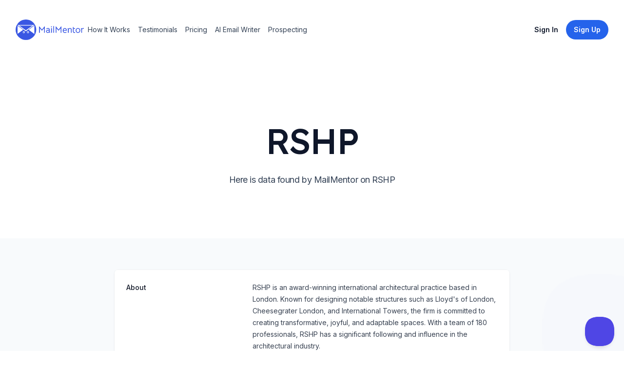

--- FILE ---
content_type: text/html; charset=utf-8
request_url: https://www.mailmentor.io/company/rshp
body_size: 9597
content:
<!DOCTYPE html><html class="h-full scroll-smooth bg-white antialiased [font-feature-settings:&#x27;ss01&#x27;]" lang="en"><head><meta charSet="utf-8"/><meta name="viewport" content="width=device-width, initial-scale=1.0"/><title>RSHP Profile</title><meta name="description" content="RSHP is an award-winning international architectural practice based in London. Known for designing notable structures such as Lloyd&#x27;s of London, Cheesegrater London, and International Towers, the firm is committed to creating transformative, joyful, and adaptable spaces. With a team of 180 professionals, RSHP has a significant following and influence in the architectural industry."/><meta name="robots" content="index, follow"/><meta property="og:url" content="https://www.mailmentor.io/company/rshp"/><meta property="og:image" content="https://www.mailmentor.io/assets/core/mailmentor-preview-image.png"/><meta property="og:type" content="website"/><meta property="og:site_name" content="MailMentor"/><meta property="og:title" content="RSHP Profile"/><meta property="og:description" content="RSHP is an award-winning international architectural practice based in London. Known for designing notable structures such as Lloyd&#x27;s of London, Cheesegrater London, and International Towers, the firm is committed to creating transformative, joyful, and adaptable spaces. With a team of 180 professionals, RSHP has a significant following and influence in the architectural industry."/><meta property="og:locale" content="en_US"/><meta name="twitter:card" content="summary_large_image"/><meta name="twitter:site" content="@mailmentor"/><meta name="twitter:title" content="RSHP Profile"/><meta name="twitter:description" content="RSHP is an award-winning international architectural practice based in London. Known for designing notable structures such as Lloyd&#x27;s of London, Cheesegrater London, and International Towers, the firm is committed to creating transformative, joyful, and adaptable spaces. With a team of 180 professionals, RSHP has a significant following and influence in the architectural industry."/><meta name="twitter:image" content="https://www.mailmentor.io/assets/core/mailmentor-preview-image.png"/><link rel="canonical" href="https://www.mailmentor.io/company/rshp"/><meta name="next-head-count" content="18"/><link rel="preconnect" href="https://fonts.googleapis.com"/><link rel="preconnect" href="https://fonts.gstatic.com" crossorigin="anonymous"/><link rel="stylesheet" data-href="https://fonts.googleapis.com/css2?family=Inter:wght@100..900&amp;family=Lexend:wght@400;500&amp;display=swap"/><link rel="apple-touch-icon" sizes="180x180" href="/apple-touch-icon.png"/><link rel="icon" type="image/png" sizes="32x32" href="/favicon-32x32.png"/><link rel="icon" type="image/png" sizes="16x16" href="/favicon-16x16.png"/><link rel="manifest" href="/site.webmanifest"/><meta charSet="UTF-8"/><meta http-equiv="Content-Type" content="text/html;charset=UTF-8"/><link rel="preload" href="/_next/static/css/c41a622a613f7436.css" as="style"/><link rel="stylesheet" href="/_next/static/css/c41a622a613f7436.css" data-n-g=""/><noscript data-n-css=""></noscript><script defer="" nomodule="" src="/_next/static/chunks/polyfills-c67a75d1b6f99dc8.js"></script><script src="/_next/static/chunks/webpack-1fdbdc357cdcd526.js" defer=""></script><script src="/_next/static/chunks/framework-4556c45dd113b893.js" defer=""></script><script src="/_next/static/chunks/main-53b1b7aa584bd4d9.js" defer=""></script><script src="/_next/static/chunks/pages/_app-76f76bb618effe29.js" defer=""></script><script src="/_next/static/chunks/848fc247-85110efc552629f3.js" defer=""></script><script src="/_next/static/chunks/29107295-fbcfe2172188e46f.js" defer=""></script><script src="/_next/static/chunks/175-cc21a22868888950.js" defer=""></script><script src="/_next/static/chunks/608-7e4d3758327dd046.js" defer=""></script><script src="/_next/static/chunks/317-10d29ef5e1f50a4a.js" defer=""></script><script src="/_next/static/chunks/478-ec6c5747fdfcb57d.js" defer=""></script><script src="/_next/static/chunks/pages/company/%5Bslug%5D-516d5aad5334e3c8.js" defer=""></script><script src="/_next/static/0bClvPg4eK8-xRPtlV8AB/_buildManifest.js" defer=""></script><script src="/_next/static/0bClvPg4eK8-xRPtlV8AB/_ssgManifest.js" defer=""></script><link rel="stylesheet" href="https://fonts.googleapis.com/css2?family=Inter:wght@100..900&family=Lexend:wght@400;500&display=swap"/></head><body class="flex h-full flex-col"><div id="__next"><header class="py-10"><div class="mx-auto max-w-7xl px-4 sm:px-6 lg:px-8"><nav class="relative z-50 flex justify-between"><div class="flex items-center md:gap-x-12"><a aria-label="Home" href="/"><svg width="140" viewBox="0 0 621 188" fill="none"><path d="M216.172 63.62L239.608 93.02L263.044 63.62H265.984V122.084H259.096V84.032C259.096 83.192 259.18 81.736 259.348 79.664C256.66 83.136 253.412 87.084 249.604 91.508C245.852 95.876 242.492 99.628 239.524 102.764L236.164 98.984C229.388 91.256 225.244 86.524 223.732 84.788C223.228 84.172 222.724 83.528 222.22 82.856C221.772 82.184 221.324 81.568 220.876 81.008L219.868 79.58C220.036 81.148 220.12 82.632 220.12 84.032V122.084H213.232V63.62H216.172Z" fill="#3957E3" shape-rendering="geometricPrecision"></path><path d="M309.346 123.092C307.218 121.636 305.706 119.844 304.81 117.716C303.522 119.34 301.786 120.6 299.602 121.496C297.474 122.392 295.066 122.84 292.378 122.84C287.786 122.84 284.09 121.58 281.29 119.06C278.546 116.54 277.174 113.208 277.174 109.064C277.174 104.696 278.826 101.308 282.13 98.9C285.434 96.436 290.054 95.204 295.99 95.204H303.298V93.44C303.298 90.248 302.71 88.008 301.534 86.72C300.414 85.376 298.482 84.704 295.738 84.704C293.386 84.704 291.062 85.124 288.766 85.964C286.526 86.804 284.454 88.008 282.55 89.576L279.19 84.452C281.206 82.604 283.698 81.148 286.666 80.084C289.634 79.02 292.686 78.488 295.822 78.488C300.47 78.488 304.026 79.692 306.49 82.1C308.954 84.508 310.186 87.98 310.186 92.516V109.232C310.186 113.656 311.39 116.876 313.798 118.892L309.346 123.092ZM292.462 116.624C295.71 116.624 298.314 115.7 300.274 113.852C302.29 111.948 303.298 109.512 303.298 106.544V101.42H295.99C291.79 101.42 288.738 102.036 286.834 103.268C284.986 104.444 284.062 106.348 284.062 108.98C284.062 111.388 284.79 113.264 286.246 114.608C287.758 115.952 289.83 116.624 292.462 116.624Z" fill="#3957E3" shape-rendering="geometricPrecision"></path><path d="M323.03 79.916L329.918 80V122.084L323.03 122V79.916ZM326.306 71.768C325.186 71.768 324.179 71.32 323.283 70.424C322.387 69.528 321.939 68.52 321.939 67.4C321.939 66.224 322.387 65.188 323.283 64.292C324.179 63.396 325.186 62.948 326.306 62.948C327.482 62.948 328.518 63.396 329.414 64.292C330.366 65.188 330.842 66.224 330.842 67.4C330.842 68.52 330.366 69.528 329.414 70.424C328.518 71.32 327.482 71.768 326.306 71.768Z" fill="#3957E3" shape-rendering="geometricPrecision"></path><path d="M342.966 60.932H349.686V122.084H342.966V60.932Z" fill="#3957E3" shape-rendering="geometricPrecision"></path><path d="M367.438 63.62L390.874 93.02L414.31 63.62H417.25V122.084H410.362V84.032C410.362 83.192 410.446 81.736 410.614 79.664C407.926 83.136 404.678 87.084 400.87 91.508C397.118 95.876 393.758 99.628 390.79 102.764L387.43 98.984C380.654 91.256 376.51 86.524 374.998 84.788C374.494 84.172 373.99 83.528 373.486 82.856C373.038 82.184 372.59 81.568 372.142 81.008L371.134 79.58C371.302 81.148 371.386 82.632 371.386 84.032V122.084H364.498V63.62H367.438Z" fill="#3957E3" shape-rendering="geometricPrecision"></path><path d="M436 103.436C436.168 106.908 437.092 109.988 438.772 112.676C440.508 115.364 443.672 116.708 448.264 116.708C450.672 116.708 452.912 116.344 454.984 115.616C457.056 114.832 459.24 113.656 461.536 112.088L464.728 117.296C462.656 118.976 460.108 120.348 457.084 121.412C454.06 122.42 451.008 122.924 447.928 122.924C444.008 122.924 440.62 122.028 437.764 120.236C434.908 118.388 432.724 115.896 431.212 112.76C429.7 109.568 428.944 105.956 428.944 101.924C428.944 97.892 429.672 94.084 431.128 90.5C432.64 86.916 434.824 84.032 437.68 81.848C440.592 79.664 444.036 78.572 448.012 78.572C451.26 78.572 454.228 79.356 456.916 80.924C459.604 82.492 461.732 84.676 463.3 87.476C464.868 90.22 465.652 93.272 465.652 96.632C465.652 98.032 465.54 100.3 465.316 103.436H436ZM458.848 97.22V96.38C458.848 94.196 458.344 92.236 457.336 90.5C456.384 88.708 455.068 87.308 453.388 86.3C451.764 85.292 449.944 84.788 447.928 84.788C445.072 84.788 442.58 85.852 440.452 87.98C438.38 90.108 437.008 93.188 436.336 97.22H458.848Z" fill="#3957E3" shape-rendering="geometricPrecision"></path><path d="M476.193 92.264C476.193 90.304 475.913 88.54 475.353 86.972C474.849 85.404 473.869 83.976 472.413 82.688L476.865 78.488C479.161 79.832 480.869 82.072 481.989 85.208C485.629 80.84 490.193 78.656 495.681 78.656C500.105 78.656 503.605 79.86 506.181 82.268C508.813 84.676 510.129 88.176 510.129 92.768V122.084L503.241 122.168V93.692C503.241 90.948 502.653 88.792 501.477 87.224C500.301 85.656 498.229 84.872 495.261 84.872C492.685 84.872 490.501 85.488 488.709 86.72C486.973 87.896 485.097 89.828 483.081 92.516V122.084H476.193V92.264Z" fill="#3957E3" shape-rendering="geometricPrecision"></path><path d="M534.214 123.176C530.182 123.176 527.046 122 524.806 119.648C522.566 117.24 521.446 113.796 521.446 109.316V69.164H528.334V79.412H541.27V85.628H528.334V109.316C528.334 112.06 528.894 113.964 530.014 115.028C531.19 116.092 532.562 116.624 534.13 116.624C535.25 116.624 536.146 116.512 536.818 116.288C537.546 116.064 538.498 115.644 539.674 115.028L542.866 120.656C540.626 122.336 537.742 123.176 534.214 123.176Z" fill="#3957E3" shape-rendering="geometricPrecision"></path><path d="M567.321 122.84C563.345 122.84 559.761 121.888 556.569 119.984C553.433 118.08 550.969 115.476 549.177 112.172C547.385 108.812 546.489 105.032 546.489 100.832C546.489 96.632 547.385 92.852 549.177 89.492C551.025 86.076 553.517 83.416 556.653 81.512C559.845 79.552 563.429 78.572 567.405 78.572C571.381 78.572 574.937 79.524 578.073 81.428C581.265 83.332 583.757 85.992 585.549 89.408C587.341 92.768 588.237 96.548 588.237 100.748C588.237 104.948 587.341 108.728 585.549 112.088C583.757 115.448 581.265 118.08 578.073 119.984C574.881 121.888 571.297 122.84 567.321 122.84ZM567.405 116.624C571.605 116.624 574.965 115.168 577.485 112.256C580.061 109.344 581.349 105.508 581.349 100.748C581.349 95.932 580.061 92.068 577.485 89.156C574.965 86.244 571.605 84.788 567.405 84.788C564.661 84.788 562.225 85.46 560.097 86.804C557.969 88.148 556.317 90.024 555.141 92.432C553.965 94.84 553.377 97.612 553.377 100.748C553.377 105.508 554.665 109.344 557.241 112.256C559.817 115.168 563.205 116.624 567.405 116.624Z" fill="#3957E3" shape-rendering="geometricPrecision"></path><path d="M614.905 78.572C616.529 78.572 618.461 78.852 620.701 79.412L620.533 86.048C618.293 85.432 616.473 85.124 615.073 85.124C612.441 85.124 610.397 85.74 608.941 86.972C607.261 88.316 605.805 90.108 604.573 92.348V122.084H597.685V92.348C597.685 87.98 596.509 84.788 594.157 82.772L598.777 78.488C599.617 78.992 600.457 79.748 601.297 80.756C602.193 81.764 602.921 82.912 603.481 84.2C604.713 82.632 605.973 81.428 607.261 80.588C609.389 79.244 611.937 78.572 614.905 78.572Z" fill="#3957E3" shape-rendering="geometricPrecision"></path><circle cx="94" cy="94" r="94" fill="#3957E3" shape-rendering="geometricPrecision"></circle><path d="M93.5 108L15.9907 50.25L171.009 50.25L93.5 108Z" fill="white" shape-rendering="geometricPrecision"></path><path d="M93.5 99L33.3112 56.25L153.689 56.25L93.5 99Z" fill="#3957E3" shape-rendering="geometricPrecision"></path><path d="M69 94.5L18 131.306L18 57.6939L69 94.5Z" fill="white" shape-rendering="geometricPrecision"></path><path d="M119 94.5L170.75 55.9619V133.038L119 94.5Z" fill="white" shape-rendering="geometricPrecision"></path><circle cx="74.5" cy="116.5" r="9.5" fill="white" rendering="geometricPrecision"></circle><circle cx="74" cy="117" r="5" fill="#3957E3" shape-rendering="geometricPrecision"></circle><circle cx="112.5" cy="116.5" r="9.5" fill="white"></circle><circle cx="112" cy="117" r="5" fill="#3957E3"></circle></svg></a><div class="hidden md:flex md:gap-x-6"><a class="inline-block rounded-lg py-1 px-2 text-sm text-slate-700 hover:bg-slate-100 hover:text-slate-900" href="/#how-it-works">How It Works</a><a class="inline-block rounded-lg py-1 px-2 text-sm text-slate-700 hover:bg-slate-100 hover:text-slate-900" href="/#testimonials">Testimonials</a><a class="inline-block rounded-lg py-1 px-2 text-sm text-slate-700 hover:bg-slate-100 hover:text-slate-900" href="/pricing">Pricing</a><a class="inline-block rounded-lg py-1 px-2 text-sm text-slate-700 hover:bg-slate-100 hover:text-slate-900" href="/use-case/ai-email-writer">AI Email Writer</a><a class="inline-block rounded-lg py-1 px-2 text-sm text-slate-700 hover:bg-slate-100 hover:text-slate-900" href="/use-case/how-to-find-clients-recruiting-business">Prospecting</a></div></div><div class="flex items-center gap-x-5 md:gap-x-8"><a class="group inline-flex items-center justify-center rounded-full py-2 px-4 text-sm font-semibold focus:outline-none focus-visible:outline-2 focus-visible:outline-offset-2 bg-white text-slate-900 hover:bg-blue-50 active:bg-blue-200 active:text-slate-600 focus-visible:outline-white invisible hidden md:visible lg:inline" href="https://app.mailmentor.io/sign-in?utm_source=landing-page&amp;utm_medium=web&amp;utm_campaign=evergreen">Sign In</a><a class="group inline-flex items-center justify-center rounded-full py-2 px-4 text-sm font-semibold focus:outline-none focus-visible:outline-2 focus-visible:outline-offset-2 bg-blue-600 text-white hover:text-slate-100 hover:bg-blue-500 active:bg-blue-800 active:text-blue-100 focus-visible:outline-blue-600 hidden lg:inline" href="https://app.mailmentor.io/sign-up?utm_source=landing-page&amp;utm_medium=web&amp;utm_campaign=evergreen"><span>Sign Up</span></a><div class="-mr-1 md:hidden"><div data-headlessui-state=""><button class="relative z-10 flex h-8 w-8 items-center justify-center [&amp;:not(:focus-visible)]:focus:outline-none" aria-label="Toggle Navigation" type="button" aria-expanded="false" data-headlessui-state=""><svg aria-hidden="true" class="h-3.5 w-3.5 overflow-visible stroke-slate-700" fill="none" stroke-width="2" stroke-linecap="round"><path d="M0 1H14M0 7H14M0 13H14" class="origin-center transition"></path><path d="M2 2L12 12M12 2L2 12" class="origin-center transition scale-90 opacity-0"></path></svg></button></div><div style="position:fixed;top:1px;left:1px;width:1px;height:0;padding:0;margin:-1px;overflow:hidden;clip:rect(0, 0, 0, 0);white-space:nowrap;border-width:0;display:none"></div></div></div></nav></div></header><main><div class="mx-auto max-w-7xl px-4 sm:px-6 lg:px-8 pt-20 pb-16 text-center lg:pt-32"><h1 class="mx-auto max-w-4xl font-display text-5xl font-medium tracking-tight text-slate-900 sm:text-7xl">RSHP</h1><p class="mx-auto mt-6 max-w-2xl text-lg tracking-tight text-slate-700">Here is data found by MailMentor on RSHP</p><div class="mt-10 flex justify-center gap-x-6"></div></div><div class="flex items-center justify-center bg-slate-50 px-6 sm:px-6 sm:py-3 lg:py-16 lg:px-8"><div class="w-2/3 overflow-hidden bg-white shadow sm:rounded-lg"><div class="border-t border-gray-100"><dl class="divide-y divide-gray-100"><div class="px-4 py-6 sm:grid sm:grid-cols-3 sm:gap-4 sm:px-6"><dt class="text-sm font-medium text-gray-900">About</dt><dd class="mt-1 text-sm leading-6 text-gray-700 sm:col-span-2 sm:mt-0">RSHP is an award-winning international architectural practice based in London. Known for designing notable structures such as Lloyd&#x27;s of London, Cheesegrater London, and International Towers, the firm is committed to creating transformative, joyful, and adaptable spaces. With a team of 180 professionals, RSHP has a significant following and influence in the architectural industry.</dd></div><div class="px-4 py-6 sm:grid sm:grid-cols-3 sm:gap-4 sm:px-6"><dt class="text-sm font-medium leading-6 text-gray-900">Social Profiles</dt><dd class="mt-2 text-sm text-gray-900 sm:col-span-2 sm:mt-0"><ul role="list" class="divide-y divide-gray-100 rounded-md border border-gray-200"><li class="flex items-center py-4 pl-4 pr-5 text-sm hover:bg-slate-50"><div class="flex-none pr-1"><a href="https://www.facebook.com/RogersStirkHarbourPartners/" rel="noreferrer" target="_blank" title="facebook"><svg height="24" width="24" viewBox="13.25 6.25 16.5 34.5" style="background-color:#3A559F;border-radius:10%;border-color:#F00;border-style:solid;border-width:0px" xmlns="http://www.w3.org/2000/svg" xmlns:xlink="http://www.w3.org/1999/xlink"><g><path fill="#FFF" id="f_1_" d="M23.3147057,35 L18.4372418,35 L18.4372418,23.4985483 L16,23.4985483 L16,19.535534 L18.4372418,19.535534 L18.4372418,17.1562737 C18.4372418,13.9234411 19.8127074,12 23.7230238,12 L26.9776468,12 L26.9776468,15.964466 L24.9435074,15.964466 C23.4212558,15.964466 23.3206665,16.5182719 23.3206665,17.5518493 L23.3139606,19.535534 L27,19.535534 L26.5685836,23.4985483 L23.3139606,23.4985483 L23.3139606,35 L23.3147057,35 Z"></path></g></svg></a></div><a href="https://www.facebook.com/RogersStirkHarbourPartners/"><div class="flex-initial">FACEBOOK</div></a></li><li class="flex items-center py-4 pl-4 pr-5 text-sm hover:bg-slate-50"><div class="flex-none pr-1"><a href="https://twitter.com/RSHParchitects" rel="noreferrer" target="_blank" title="twitter"><svg height="24" width="24" viewBox="6.75 9.5 31.5 27" style="background-color:#1C9CEA;border-radius:10%;border-color:#F00;border-style:solid;border-width:0px" xmlns="http://www.w3.org/2000/svg" xmlns:xlink="http://www.w3.org/1999/xlink"><g><path fill="#FFF" id="f_1_" d="M30.526149,16.8457316 C31.4160944,16.2841254 32.0989611,15.3936155 32.41944,14.3328037 C31.5861948,14.8541095 30.6654341,15.2311137 29.6830428,15.4352159 C28.899102,14.5512061 27.7786582,14 26.5386512,14 C24.1597112,14 22.231907,16.0345226 22.231907,18.5435505 C22.231907,18.8997544 22.2676528,19.2468583 22.3416094,19.578362 C18.762106,19.3885599 15.5881317,17.5815398 13.4618771,14.8307092 C13.0908611,15.5041167 12.8788519,16.2841254 12.8788519,17.1161346 C12.8788519,18.6917521 13.6393731,20.0827676 14.7955626,20.8991767 C14.0892763,20.8757764 13.4248987,20.6690741 12.8431062,20.3310703 L12.8431062,20.386971 C12.8431062,22.5891954 14.3271703,24.4261158 16.3005811,24.8421205 C15.9381933,24.9487217 15.558549,25.0020222 15.1641134,25.0020222 C14.8867758,25.0020222 14.6156013,24.9747219 14.3542877,24.9214213 C14.9015672,26.7258414 16.4928685,28.041456 18.3787639,28.0765564 C16.9033281,29.29597 15.0457827,30.021378 13.0279979,30.021378 C12.6804015,30.021378 12.3365029,30.0018778 12,29.9589773 C13.9068498,31.2472916 16.1711569,32 18.6043317,32 C26.5300229,32 30.8614193,25.0761231 30.8614193,19.0713563 C30.8614193,18.8737542 30.858954,18.677452 30.8503258,18.4837498 C31.6921993,17.8428427 32.4243705,17.0420338 33,16.1307237 C32.2271527,16.4921277 31.3963726,16.7365304 30.526149,16.8457316 Z"></path></g></svg></a></div><a href="https://twitter.com/RSHParchitects"><div class="flex-initial">TWITTER</div></a></li><li class="flex items-center py-4 pl-4 pr-5 text-sm hover:bg-slate-50"><div class="flex-none pr-1"><a href="https://uk.linkedin.com/company/rshp" rel="noreferrer" target="_blank" title="linkedin"><svg height="24" width="24" viewBox="7 7 30 30" style="background-color:#0270AD;border-radius:10%;border-color:#F00;border-style:solid;border-width:0px" xmlns="http://www.w3.org/2000/svg" xmlns:xlink="http://www.w3.org/1999/xlink"><g><path fill="#FFF" id="f_1_" d="M12.5044685,18.4131131 L16.4026341,18.4131131 L16.4026341,31.9987194 L12.5044685,31.9987194 L12.5044685,18.4131131 Z M14.3541863,16.7137918 L14.3259643,16.7137918 C12.9148636,16.7137918 12,15.6752465 12,14.3600973 C12,13.0180561 12.9419097,12 14.3812324,12 C15.8193791,12 16.7036689,13.0154949 16.7318909,14.3562556 C16.7318909,15.6714048 15.8193791,16.7137918 14.3541863,16.7137918 L14.3541863,16.7137918 Z M32,32 L27.5797272,32 L27.5797272,24.9683698 C27.5797272,23.1281854 26.8882879,21.8732232 25.3678269,21.8732232 C24.2048448,21.8732232 23.5580903,22.7196824 23.2570555,23.537969 C23.1441675,23.8299398 23.1618062,24.2384428 23.1618062,24.6482264 L23.1618062,32 L18.7826905,32 C18.7826905,32 18.8391345,19.5451402 18.7826905,18.4131131 L23.1618062,18.4131131 L23.1618062,20.5452683 C23.420508,19.6130106 24.8198495,18.2824946 27.0529163,18.2824946 C29.8233772,18.2824946 32,20.2379306 32,24.4446152 L32,32 L32,32 Z"></path></g></svg></a></div><a href="https://uk.linkedin.com/company/rshp"><div class="flex-initial">LINKEDIN</div></a></li></ul></dd></div></dl></div></div></div><section id="get-started-today" class="relative overflow-hidden bg-blue-600 py-32"><img alt="" src="/_next/static/media/background-call-to-action.6a5a5672.jpg" width="2347" height="1244" decoding="async" data-nimg="future" class="absolute top-1/2 left-1/2 max-w-none -translate-x-1/2 -translate-y-1/2" loading="lazy"/><div class="mx-auto max-w-7xl px-4 sm:px-6 lg:px-8 relative"><div class="mx-auto max-w-lg text-center"><h2 class="font-display text-3xl tracking-tight text-white sm:text-4xl">Find contacts at this company</h2><p class="mt-4 text-lg tracking-tight text-white">Our AI enabled web scraper helps you prospects at RSHP and similar companies</p><a class="group inline-flex items-center justify-center rounded-full py-2 px-4 text-sm font-semibold focus:outline-none focus-visible:outline-2 focus-visible:outline-offset-2 bg-white text-slate-900 hover:bg-blue-50 active:bg-blue-200 active:text-slate-600 focus-visible:outline-white mt-10" href="/use-case/how-to-find-clients-recruiting-business">Find out how</a></div></div></section></main><footer class="bg-white" aria-labelledby="footer-heading"><h2 id="footer-heading" class="sr-only">Footer</h2><div class="mx-auto max-w-7xl px-6 pb-8 pt-16 sm:pt-24 lg:px-8 lg:pt-32"><div class="xl:grid xl:grid-cols-3 xl:gap-8"><div class="space-y-8"><svg width="140" viewBox="0 0 621 188" fill="none"><path d="M216.172 63.62L239.608 93.02L263.044 63.62H265.984V122.084H259.096V84.032C259.096 83.192 259.18 81.736 259.348 79.664C256.66 83.136 253.412 87.084 249.604 91.508C245.852 95.876 242.492 99.628 239.524 102.764L236.164 98.984C229.388 91.256 225.244 86.524 223.732 84.788C223.228 84.172 222.724 83.528 222.22 82.856C221.772 82.184 221.324 81.568 220.876 81.008L219.868 79.58C220.036 81.148 220.12 82.632 220.12 84.032V122.084H213.232V63.62H216.172Z" fill="#3957E3" shape-rendering="geometricPrecision"></path><path d="M309.346 123.092C307.218 121.636 305.706 119.844 304.81 117.716C303.522 119.34 301.786 120.6 299.602 121.496C297.474 122.392 295.066 122.84 292.378 122.84C287.786 122.84 284.09 121.58 281.29 119.06C278.546 116.54 277.174 113.208 277.174 109.064C277.174 104.696 278.826 101.308 282.13 98.9C285.434 96.436 290.054 95.204 295.99 95.204H303.298V93.44C303.298 90.248 302.71 88.008 301.534 86.72C300.414 85.376 298.482 84.704 295.738 84.704C293.386 84.704 291.062 85.124 288.766 85.964C286.526 86.804 284.454 88.008 282.55 89.576L279.19 84.452C281.206 82.604 283.698 81.148 286.666 80.084C289.634 79.02 292.686 78.488 295.822 78.488C300.47 78.488 304.026 79.692 306.49 82.1C308.954 84.508 310.186 87.98 310.186 92.516V109.232C310.186 113.656 311.39 116.876 313.798 118.892L309.346 123.092ZM292.462 116.624C295.71 116.624 298.314 115.7 300.274 113.852C302.29 111.948 303.298 109.512 303.298 106.544V101.42H295.99C291.79 101.42 288.738 102.036 286.834 103.268C284.986 104.444 284.062 106.348 284.062 108.98C284.062 111.388 284.79 113.264 286.246 114.608C287.758 115.952 289.83 116.624 292.462 116.624Z" fill="#3957E3" shape-rendering="geometricPrecision"></path><path d="M323.03 79.916L329.918 80V122.084L323.03 122V79.916ZM326.306 71.768C325.186 71.768 324.179 71.32 323.283 70.424C322.387 69.528 321.939 68.52 321.939 67.4C321.939 66.224 322.387 65.188 323.283 64.292C324.179 63.396 325.186 62.948 326.306 62.948C327.482 62.948 328.518 63.396 329.414 64.292C330.366 65.188 330.842 66.224 330.842 67.4C330.842 68.52 330.366 69.528 329.414 70.424C328.518 71.32 327.482 71.768 326.306 71.768Z" fill="#3957E3" shape-rendering="geometricPrecision"></path><path d="M342.966 60.932H349.686V122.084H342.966V60.932Z" fill="#3957E3" shape-rendering="geometricPrecision"></path><path d="M367.438 63.62L390.874 93.02L414.31 63.62H417.25V122.084H410.362V84.032C410.362 83.192 410.446 81.736 410.614 79.664C407.926 83.136 404.678 87.084 400.87 91.508C397.118 95.876 393.758 99.628 390.79 102.764L387.43 98.984C380.654 91.256 376.51 86.524 374.998 84.788C374.494 84.172 373.99 83.528 373.486 82.856C373.038 82.184 372.59 81.568 372.142 81.008L371.134 79.58C371.302 81.148 371.386 82.632 371.386 84.032V122.084H364.498V63.62H367.438Z" fill="#3957E3" shape-rendering="geometricPrecision"></path><path d="M436 103.436C436.168 106.908 437.092 109.988 438.772 112.676C440.508 115.364 443.672 116.708 448.264 116.708C450.672 116.708 452.912 116.344 454.984 115.616C457.056 114.832 459.24 113.656 461.536 112.088L464.728 117.296C462.656 118.976 460.108 120.348 457.084 121.412C454.06 122.42 451.008 122.924 447.928 122.924C444.008 122.924 440.62 122.028 437.764 120.236C434.908 118.388 432.724 115.896 431.212 112.76C429.7 109.568 428.944 105.956 428.944 101.924C428.944 97.892 429.672 94.084 431.128 90.5C432.64 86.916 434.824 84.032 437.68 81.848C440.592 79.664 444.036 78.572 448.012 78.572C451.26 78.572 454.228 79.356 456.916 80.924C459.604 82.492 461.732 84.676 463.3 87.476C464.868 90.22 465.652 93.272 465.652 96.632C465.652 98.032 465.54 100.3 465.316 103.436H436ZM458.848 97.22V96.38C458.848 94.196 458.344 92.236 457.336 90.5C456.384 88.708 455.068 87.308 453.388 86.3C451.764 85.292 449.944 84.788 447.928 84.788C445.072 84.788 442.58 85.852 440.452 87.98C438.38 90.108 437.008 93.188 436.336 97.22H458.848Z" fill="#3957E3" shape-rendering="geometricPrecision"></path><path d="M476.193 92.264C476.193 90.304 475.913 88.54 475.353 86.972C474.849 85.404 473.869 83.976 472.413 82.688L476.865 78.488C479.161 79.832 480.869 82.072 481.989 85.208C485.629 80.84 490.193 78.656 495.681 78.656C500.105 78.656 503.605 79.86 506.181 82.268C508.813 84.676 510.129 88.176 510.129 92.768V122.084L503.241 122.168V93.692C503.241 90.948 502.653 88.792 501.477 87.224C500.301 85.656 498.229 84.872 495.261 84.872C492.685 84.872 490.501 85.488 488.709 86.72C486.973 87.896 485.097 89.828 483.081 92.516V122.084H476.193V92.264Z" fill="#3957E3" shape-rendering="geometricPrecision"></path><path d="M534.214 123.176C530.182 123.176 527.046 122 524.806 119.648C522.566 117.24 521.446 113.796 521.446 109.316V69.164H528.334V79.412H541.27V85.628H528.334V109.316C528.334 112.06 528.894 113.964 530.014 115.028C531.19 116.092 532.562 116.624 534.13 116.624C535.25 116.624 536.146 116.512 536.818 116.288C537.546 116.064 538.498 115.644 539.674 115.028L542.866 120.656C540.626 122.336 537.742 123.176 534.214 123.176Z" fill="#3957E3" shape-rendering="geometricPrecision"></path><path d="M567.321 122.84C563.345 122.84 559.761 121.888 556.569 119.984C553.433 118.08 550.969 115.476 549.177 112.172C547.385 108.812 546.489 105.032 546.489 100.832C546.489 96.632 547.385 92.852 549.177 89.492C551.025 86.076 553.517 83.416 556.653 81.512C559.845 79.552 563.429 78.572 567.405 78.572C571.381 78.572 574.937 79.524 578.073 81.428C581.265 83.332 583.757 85.992 585.549 89.408C587.341 92.768 588.237 96.548 588.237 100.748C588.237 104.948 587.341 108.728 585.549 112.088C583.757 115.448 581.265 118.08 578.073 119.984C574.881 121.888 571.297 122.84 567.321 122.84ZM567.405 116.624C571.605 116.624 574.965 115.168 577.485 112.256C580.061 109.344 581.349 105.508 581.349 100.748C581.349 95.932 580.061 92.068 577.485 89.156C574.965 86.244 571.605 84.788 567.405 84.788C564.661 84.788 562.225 85.46 560.097 86.804C557.969 88.148 556.317 90.024 555.141 92.432C553.965 94.84 553.377 97.612 553.377 100.748C553.377 105.508 554.665 109.344 557.241 112.256C559.817 115.168 563.205 116.624 567.405 116.624Z" fill="#3957E3" shape-rendering="geometricPrecision"></path><path d="M614.905 78.572C616.529 78.572 618.461 78.852 620.701 79.412L620.533 86.048C618.293 85.432 616.473 85.124 615.073 85.124C612.441 85.124 610.397 85.74 608.941 86.972C607.261 88.316 605.805 90.108 604.573 92.348V122.084H597.685V92.348C597.685 87.98 596.509 84.788 594.157 82.772L598.777 78.488C599.617 78.992 600.457 79.748 601.297 80.756C602.193 81.764 602.921 82.912 603.481 84.2C604.713 82.632 605.973 81.428 607.261 80.588C609.389 79.244 611.937 78.572 614.905 78.572Z" fill="#3957E3" shape-rendering="geometricPrecision"></path><circle cx="94" cy="94" r="94" fill="#3957E3" shape-rendering="geometricPrecision"></circle><path d="M93.5 108L15.9907 50.25L171.009 50.25L93.5 108Z" fill="white" shape-rendering="geometricPrecision"></path><path d="M93.5 99L33.3112 56.25L153.689 56.25L93.5 99Z" fill="#3957E3" shape-rendering="geometricPrecision"></path><path d="M69 94.5L18 131.306L18 57.6939L69 94.5Z" fill="white" shape-rendering="geometricPrecision"></path><path d="M119 94.5L170.75 55.9619V133.038L119 94.5Z" fill="white" shape-rendering="geometricPrecision"></path><circle cx="74.5" cy="116.5" r="9.5" fill="white" rendering="geometricPrecision"></circle><circle cx="74" cy="117" r="5" fill="#3957E3" shape-rendering="geometricPrecision"></circle><circle cx="112.5" cy="116.5" r="9.5" fill="white"></circle><circle cx="112" cy="117" r="5" fill="#3957E3"></circle></svg><p class="text-sm leading-6 text-gray-600">Collect prospects from news articles</p><div class="flex space-x-6"><a class="text-gray-400 hover:text-gray-500" href="https://twitter.com/mailmentor"><span class="sr-only">Twitter</span><svg fill="currentColor" viewBox="0 0 24 24" class="h-6 w-6" aria-hidden="true"><path d="M8.29 20.251c7.547 0 11.675-6.253 11.675-11.675 0-.178 0-.355-.012-.53A8.348 8.348 0 0022 5.92a8.19 8.19 0 01-2.357.646 4.118 4.118 0 001.804-2.27 8.224 8.224 0 01-2.605.996 4.107 4.107 0 00-6.993 3.743 11.65 11.65 0 01-8.457-4.287 4.106 4.106 0 001.27 5.477A4.072 4.072 0 012.8 9.713v.052a4.105 4.105 0 003.292 4.022 4.095 4.095 0 01-1.853.07 4.108 4.108 0 003.834 2.85A8.233 8.233 0 012 18.407a11.616 11.616 0 006.29 1.84"></path></svg></a><a class="text-gray-400 hover:text-gray-500" href="https://www.youtube.com/@mailmentor"><span class="sr-only">YouTube</span><svg fill="currentColor" viewBox="0 0 24 24" class="h-6 w-6" aria-hidden="true"><path fill-rule="evenodd" d="M19.812 5.418c.861.23 1.538.907 1.768 1.768C21.998 8.746 22 12 22 12s0 3.255-.418 4.814a2.504 2.504 0 0 1-1.768 1.768c-1.56.419-7.814.419-7.814.419s-6.255 0-7.814-.419a2.505 2.505 0 0 1-1.768-1.768C2 15.255 2 12 2 12s0-3.255.417-4.814a2.507 2.507 0 0 1 1.768-1.768C5.744 5 11.998 5 11.998 5s6.255 0 7.814.418ZM15.194 12 10 15V9l5.194 3Z" clip-rule="evenodd"></path></svg></a></div></div><div class="mt-16 grid grid-cols-2 gap-8 xl:col-span-2 xl:mt-0"><div class="md:grid md:grid-cols-2 md:gap-8"><div><h3 class="text-sm font-semibold leading-6 text-gray-900">Platform</h3><ul role="list" class="mt-6 space-y-4"><li><a class="text-sm leading-6 text-gray-600 hover:text-gray-900" href="https://app.mailmentor.io/sign-up?utm_source=landing-page&amp;utm_medium=web&amp;utm_campaign=evergreen">Sign Up</a></li><li><a class="text-sm leading-6 text-gray-600 hover:text-gray-900" href="https://app.mailmentor.io/sign-in?utm_source=landing-page&amp;utm_medium=web&amp;utm_campaign=evergreen">Sign In</a></li><li><a class="text-sm leading-6 text-gray-600 hover:text-gray-900" href="/companies">Public Company Data</a></li><li><a class="text-sm leading-6 text-gray-600 hover:text-gray-900" href="https://chrome.google.com/webstore/detail/mailmentor-prospecting-co/lmaejlipbkiphadkcbhmmpaoephkgmpj?utm_source=landing-page&amp;utm_medium=web&amp;utm_campaign=evergreen">Chrome Extension</a></li></ul></div><div class="mt-10 md:mt-0"><h3 class="text-sm font-semibold leading-6 text-gray-900">Support</h3><ul role="list" class="mt-6 space-y-4"><li><a class="text-sm leading-6 text-gray-600 hover:text-gray-900" href="/#how-it-works">How It Works</a></li><li><a class="text-sm leading-6 text-gray-600 hover:text-gray-900" href="/use-case">Use Cases</a></li><li><a class="text-sm leading-6 text-gray-600 hover:text-gray-900" href="https://help.mailmentor.io?utm_source=landing-page&amp;utm_medium=web&amp;utm_campaign=evergreen">Get Help</a></li><li><a class="text-sm leading-6 text-gray-600 hover:text-gray-900" href="/alternatives">Alternatives</a></li><li><a class="text-sm leading-6 text-gray-600 hover:text-gray-900" href="/partner">Become A Partner</a></li></ul></div></div><div class="md:grid md:grid-cols-2 md:gap-8"><div><h3 class="text-sm font-semibold leading-6 text-gray-900">Tools</h3><ul role="list" class="mt-6 space-y-4"><li><a class="text-sm leading-6 text-gray-600 hover:text-gray-900" href="/sales-message-optimizer">Sales Message Optimizer</a></li><li><a class="text-sm leading-6 text-gray-600 hover:text-gray-900" href="/tools/sales-commission-calculator">Sales Comission Calculator</a></li><li><a class="text-sm leading-6 text-gray-600 hover:text-gray-900" href="/tools">All Free Sales Tooling</a></li></ul></div><div class="mt-10 md:mt-0"><h3 class="text-sm font-semibold leading-6 text-gray-900">Legal</h3><ul role="list" class="mt-6 space-y-4"><li><a class="text-sm leading-6 text-gray-600 hover:text-gray-900" href="/privacy-policy">Privacy</a></li><li><a class="text-sm leading-6 text-gray-600 hover:text-gray-900" href="/terms-of-service">Terms</a></li></ul></div></div></div></div><div class="mt-16 border-t border-gray-900/10 pt-8 sm:mt-20 lg:mt-24"><p class="text-xs leading-5 text-gray-500">© 2023<!-- --> <a href="https://www.octaviuslabs.com">Octavius Labs LLC</a>. All rights reserved.</p></div></div></footer></div><script id="__NEXT_DATA__" type="application/json">{"props":{"pageProps":{"company":{"__typename":"Company","id":"6pNG","label":"RSHP","domain":"rshp.com","emailDomain":"rshp.com","mxValid":true,"slug":"rshp","rawPhysicalAddress":null,"description":"RSHP is an award-winning international architectural practice based in London. Known for designing notable structures such as Lloyd's of London, Cheesegrater London, and International Towers, the firm is committed to creating transformative, joyful, and adaptable spaces. With a team of 180 professionals, RSHP has a significant following and influence in the architectural industry.","socialProfiles":[{"__typename":"SocialProfile","service":"FACEBOOK","profileType":"COMPANY","url":"https://www.facebook.com/RogersStirkHarbourPartners/","description":"RSHP, London, United Kingdom. 6718 likes · 1 talking about this · 262 were here. Award winning international architectural practice based in London with..."},{"__typename":"SocialProfile","service":"TWITTER","profileType":"COMPANY","url":"https://twitter.com/RSHParchitects","description":"International Architects based in London. Designed @LloydsofLondon, @CheesegraterLdn, @maggieswlondon @IntlTowers \u0026 more across the #RSHP ..."},{"__typename":"SocialProfile","service":"LINKEDIN","profileType":"COMPANY","url":"https://uk.linkedin.com/company/rshp","description":"RSHP | 37693 followers on LinkedIn. RSHP is an international architectural practice based in London. | RSHP is an award-winning, 180-strong architectural ..."}]},"cta":{"primary":"Find contacts at this company","secondary":"Our AI enabled web scraper helps you prospects at RSHP and similar companies","buttonCta":"Find out how","buttonHref":"/use-case/how-to-find-clients-recruiting-business"},"_sentryTraceData":"97898a3842d64c4eaeb10919cb26787c-9e1232de3b734c8c-1","_sentryBaggage":"sentry-environment=vercel-production,sentry-release=abed5aa34aebf4216bac2be3f48c190f506aa39b,sentry-public_key=6e0454b67feb2bf0586e5633960fd7f5,sentry-trace_id=97898a3842d64c4eaeb10919cb26787c,sentry-sample_rate=1,sentry-transaction=%2Fcompany%2F%5Bslug%5D,sentry-sampled=true"},"__N_SSP":true},"page":"/company/[slug]","query":{"slug":"rshp"},"buildId":"0bClvPg4eK8-xRPtlV8AB","isFallback":false,"gssp":true,"scriptLoader":[]}</script></body></html>

--- FILE ---
content_type: application/javascript; charset=utf-8
request_url: https://www.mailmentor.io/_next/static/chunks/848fc247-85110efc552629f3.js
body_size: 63493
content:
"use strict";(self.webpackChunk_N_E=self.webpackChunk_N_E||[]).push([[869],{4437:function(C,L,r){function o(C){return o="function"===typeof Symbol&&"symbol"===typeof Symbol.iterator?function(C){return typeof C}:function(C){return C&&"function"===typeof Symbol&&C.constructor===Symbol&&C!==Symbol.prototype?"symbol":typeof C},o(C)}Object.defineProperty(L,"__esModule",{value:!0}),L.default=void 0;var e=c(r(7294)),a=c(r(4462)),t=c(r(4299)),n=c(r(1969));function c(C){return C&&C.__esModule?C:{default:C}}function M(C,L){return function(C){if(Array.isArray(C))return C}(C)||function(C,L){var r=null==C?null:"undefined"!==typeof Symbol&&C[Symbol.iterator]||C["@@iterator"];if(null==r)return;var o,e,a=[],t=!0,n=!1;try{for(r=r.call(C);!(t=(o=r.next()).done)&&(a.push(o.value),!L||a.length!==L);t=!0);}catch(c){n=!0,e=c}finally{try{t||null==r.return||r.return()}finally{if(n)throw e}}return a}(C,L)||function(C,L){if(!C)return;if("string"===typeof C)return u(C,L);var r=Object.prototype.toString.call(C).slice(8,-1);"Object"===r&&C.constructor&&(r=C.constructor.name);if("Map"===r||"Set"===r)return Array.from(C);if("Arguments"===r||/^(?:Ui|I)nt(?:8|16|32)(?:Clamped)?Array$/.test(r))return u(C,L)}(C,L)||function(){throw new TypeError("Invalid attempt to destructure non-iterable instance.\nIn order to be iterable, non-array objects must have a [Symbol.iterator]() method.")}()}function u(C,L){(null==L||L>C.length)&&(L=C.length);for(var r=0,o=new Array(L);r<L;r++)o[r]=C[r];return o}function Z(C,L){for(var r=0;r<L.length;r++){var o=L[r];o.enumerable=o.enumerable||!1,o.configurable=!0,"value"in o&&(o.writable=!0),Object.defineProperty(C,o.key,o)}}function l(C,L){return l=Object.setPrototypeOf||function(C,L){return C.__proto__=L,C},l(C,L)}function b(C){var L=function(){if("undefined"===typeof Reflect||!Reflect.construct)return!1;if(Reflect.construct.sham)return!1;if("function"===typeof Proxy)return!0;try{return Boolean.prototype.valueOf.call(Reflect.construct(Boolean,[],(function(){}))),!0}catch(C){return!1}}();return function(){var r,o=k(C);if(L){var e=k(this).constructor;r=Reflect.construct(o,arguments,e)}else r=o.apply(this,arguments);return i(this,r)}}function i(C,L){if(L&&("object"===o(L)||"function"===typeof L))return L;if(void 0!==L)throw new TypeError("Derived constructors may only return object or undefined");return s(C)}function s(C){if(void 0===C)throw new ReferenceError("this hasn't been initialised - super() hasn't been called");return C}function k(C){return k=Object.setPrototypeOf?Object.getPrototypeOf:function(C){return C.__proto__||Object.getPrototypeOf(C)},k(C)}var d=function(C){!function(C,L){if("function"!==typeof L&&null!==L)throw new TypeError("Super expression must either be null or a function");C.prototype=Object.create(L&&L.prototype,{constructor:{value:C,writable:!0,configurable:!0}}),L&&l(C,L)}(u,C);var L,r,o,c=b(u);function u(C){var L;return function(C,L){if(!(C instanceof L))throw new TypeError("Cannot call a class as a function")}(this,u),(L=c.call(this,C)).getIconData=L.getIconData.bind(s(L)),L.getViewBox=L.getViewBox.bind(s(L)),L.handleScriptLoad=L.handleScriptLoad.bind(s(L)),L}return L=u,(r=[{key:"componentDidMount",value:function(){}},{key:"getBounds",value:function(C){if(Array.isArray(C)&&1===C.length&&"string"===typeof C[0]&&(C=C[0]),"string"===typeof C){if(!(0,n.default)(C))throw Error("String is not an SVG path.");C=(0,a.default)(C)}if(!Array.isArray(C))throw Error("Argument should be a string or an array of path segments.");if(!(C=(0,t.default)(C)).length)return[0,0,0,0];for(var L=[1/0,1/0,-1/0,-1/0],r=0,o=C.length;r<o;r++)for(var e=C[r].slice(1),c=0;c<e.length;c+=2)e[c+0]<L[0]&&(L[0]=e[c+0]),e[c+1]<L[1]&&(L[1]=e[c+1]),e[c+0]>L[2]&&(L[2]=e[c+0]),e[c+1]>L[3]&&(L[3]=e[c+1]);return L}},{key:"handleScriptLoad",value:function(){}},{key:"getIconData",value:function(C){var L={backgroundColor:"",path:""};switch(C){case"facebook":L.backgroundColor="#3A559F",L.path="M23.3147057,35 L18.4372418,35 L18.4372418,23.4985483 L16,23.4985483 L16,19.535534 L18.4372418,19.535534 L18.4372418,17.1562737 C18.4372418,13.9234411 19.8127074,12 23.7230238,12 L26.9776468,12 L26.9776468,15.964466 L24.9435074,15.964466 C23.4212558,15.964466 23.3206665,16.5182719 23.3206665,17.5518493 L23.3139606,19.535534 L27,19.535534 L26.5685836,23.4985483 L23.3139606,23.4985483 L23.3139606,35 L23.3147057,35 Z";break;case"twitter":L.backgroundColor="#1C9CEA",L.path="M30.526149,16.8457316 C31.4160944,16.2841254 32.0989611,15.3936155 32.41944,14.3328037 C31.5861948,14.8541095 30.6654341,15.2311137 29.6830428,15.4352159 C28.899102,14.5512061 27.7786582,14 26.5386512,14 C24.1597112,14 22.231907,16.0345226 22.231907,18.5435505 C22.231907,18.8997544 22.2676528,19.2468583 22.3416094,19.578362 C18.762106,19.3885599 15.5881317,17.5815398 13.4618771,14.8307092 C13.0908611,15.5041167 12.8788519,16.2841254 12.8788519,17.1161346 C12.8788519,18.6917521 13.6393731,20.0827676 14.7955626,20.8991767 C14.0892763,20.8757764 13.4248987,20.6690741 12.8431062,20.3310703 L12.8431062,20.386971 C12.8431062,22.5891954 14.3271703,24.4261158 16.3005811,24.8421205 C15.9381933,24.9487217 15.558549,25.0020222 15.1641134,25.0020222 C14.8867758,25.0020222 14.6156013,24.9747219 14.3542877,24.9214213 C14.9015672,26.7258414 16.4928685,28.041456 18.3787639,28.0765564 C16.9033281,29.29597 15.0457827,30.021378 13.0279979,30.021378 C12.6804015,30.021378 12.3365029,30.0018778 12,29.9589773 C13.9068498,31.2472916 16.1711569,32 18.6043317,32 C26.5300229,32 30.8614193,25.0761231 30.8614193,19.0713563 C30.8614193,18.8737542 30.858954,18.677452 30.8503258,18.4837498 C31.6921993,17.8428427 32.4243705,17.0420338 33,16.1307237 C32.2271527,16.4921277 31.3963726,16.7365304 30.526149,16.8457316 Z";break;case"googleplus":L.backgroundColor="#D94837",L.path="M18.4851046,20.3168153 L18.4851046,23.6831847 C18.4851046,23.6831847 21.7448888,23.6785506 23.072238,23.6785506 C22.3532848,25.861229 21.2357958,27.0495541 18.4851046,27.0495541 C15.7013124,27.0495541 13.5285642,24.7887574 13.5285642,21.999669 C13.5285642,19.2112426 15.7013124,16.9504459 18.4851046,16.9504459 C19.956774,16.9504459 20.9074341,17.4688072 21.7793138,18.1910705 C22.4770824,17.4919779 22.4188247,17.3920129 24.1943612,15.7118073 C22.6869426,14.3374547 20.6836715,13.5 18.4851046,13.5 C13.7993302,13.5 10,17.3052884 10,21.999669 C10,26.6940496 13.7993302,30.5 18.4851046,30.5 C25.4892714,30.5 27.2012539,24.3902216 26.6339032,20.3168153 L18.4851046,20.3168153 Z M33.774446,20.4849683 L33.774446,17.5396433 L31.67452,17.5396433 L31.67452,20.4849683 L28.6497527,20.4849683 L28.6497527,22.5888664 L31.67452,22.5888664 L31.67452,25.6189299 L33.774446,25.6189299 L33.774446,22.5888664 L36.7144749,22.5888664 L36.7144749,20.4849683 L33.774446,20.4849683 Z";break;case"instagram":L.backgroundColor="#972CB1",L.path="M21.9999782,12.9820221 C24.9371191,12.9820221 25.2849947,12.9932002 26.4449003,13.0461217 C27.5173894,13.0950697 28.0998311,13.2742691 28.4874851,13.4248682 C29.0008931,13.6244152 29.3673699,13.8628238 29.752273,14.247727 C30.1371762,14.6326301 30.3755848,14.9991069 30.5750882,15.5125149 C30.7257309,15.9001689 30.9049303,16.4826106 30.9538783,17.5550561 C31.0067998,18.7150053 31.0179779,19.0628809 31.0179779,22.0000218 C31.0179779,24.9371627 31.0067998,25.2850383 30.9538783,26.4449439 C30.9049303,27.5174331 30.7257309,28.0998748 30.5750882,28.4875288 C30.3755848,29.0009368 30.1371762,29.3674135 29.752273,29.7523167 C29.3673699,30.1372199 29.0008931,30.3756284 28.4874851,30.5751318 C28.0998311,30.7257746 27.5173894,30.904974 26.4449003,30.953922 C25.2851693,31.0068434 24.9372937,31.0180216 21.9999782,31.0180216 C19.0626626,31.0180216 18.714787,31.0068434 17.5550561,30.953922 C16.4825669,30.904974 15.9001252,30.7257746 15.5125149,30.5751318 C14.9990632,30.3756284 14.6325865,30.1372199 14.2476833,29.7523167 C13.8627801,29.3674135 13.6243716,29.0009368 13.4248682,28.4875288 C13.2742254,28.0998748 13.095026,27.5174331 13.046078,26.4449876 C12.9931566,25.2850383 12.9819784,24.9371627 12.9819784,22.0000218 C12.9819784,19.0628809 12.9931566,18.7150053 13.046078,17.5550997 C13.095026,16.4826106 13.2742254,15.9001689 13.4248682,15.5125149 C13.6243716,14.9991069 13.8627801,14.6326301 14.2476833,14.247727 C14.6325865,13.8628238 14.9990632,13.6244152 15.5125149,13.4248682 C15.9001252,13.2742691 16.4825669,13.0950697 17.5550124,13.0461217 C18.7149617,12.9932002 19.0628373,12.9820221 21.9999782,12.9820221 M21.9999782,11 C19.0125357,11 18.637981,11.0126627 17.4647141,11.0661955 C16.2938487,11.1196409 15.4942631,11.3055647 14.7945384,11.5775076 C14.0711911,11.8586201 13.4577476,12.2347467 12.8462253,12.846269 C12.234703,13.4577912 11.8585764,14.0712348 11.5774639,14.794582 C11.305521,15.4943067 11.1195973,16.2938923 11.0661518,17.4647577 C11.0126191,18.637981 11,19.0125794 11,22.0000218 C11,24.9874643 11.0126191,25.3620626 11.0661518,26.5352859 C11.1195973,27.7061513 11.305521,28.5057369 11.5774639,29.2054616 C11.8585764,29.9287652 12.234703,30.5422524 12.8462253,31.1537747 C13.4577476,31.765297 14.0711911,32.1414236 14.7945384,32.4225361 C15.4942631,32.694479 16.2938487,32.8804027 17.4647141,32.9338482 C18.637981,32.9873809 19.0125357,33 21.9999782,33 C24.9874206,33 25.362019,32.9873809 26.5352423,32.9338482 C27.7061077,32.8804027 28.5056933,32.694479 29.205418,32.4225361 C29.9287652,32.1414236 30.5422088,31.765297 31.153731,31.1537747 C31.7652533,30.5422524 32.1413799,29.9288089 32.4224924,29.2054616 C32.6944353,28.5057369 32.8803591,27.7061513 32.9338045,26.5352859 C32.9873373,25.3620626 33,24.9874643 33,22.0000218 C33,19.0125794 32.9873373,18.637981 32.9338045,17.4647577 C32.8803591,16.2938923 32.6944353,15.4943067 32.4224924,14.794582 C32.1413799,14.0712348 31.7652533,13.4577912 31.153731,12.846269 C30.5422088,12.2347467 29.9287652,11.8586201 29.205418,11.5775076 C28.5056933,11.3055647 27.7061077,11.1196409 26.5352423,11.0661955 C25.362019,11.0126627 24.9874206,11 21.9999782,11 Z M22.0218254,16.3690476 C18.8998963,16.3690476 16.3690476,18.8998963 16.3690476,22.0218254 C16.3690476,25.1437545 18.8998963,27.6746032 22.0218254,27.6746032 C25.1437545,27.6746032 27.6746032,25.1437545 27.6746032,22.0218254 C27.6746032,18.8998963 25.1437545,16.3690476 22.0218254,16.3690476 Z M22.0218254,25.6911823 C19.99532,25.6911823 18.3524685,24.0483308 18.3524685,22.0218254 C18.3524685,19.99532 19.99532,18.3524685 22.0218254,18.3524685 C24.0483308,18.3524685 25.6911823,19.99532 25.6911823,22.0218254 C25.6911823,24.0483308 24.0483308,25.6911823 22.0218254,25.6911823 Z M29.1587302,16.1071212 C29.1587302,16.830358 28.5724648,17.4166667 27.849228,17.4166667 C27.1259912,17.4166667 26.5396825,16.830358 26.5396825,16.1071212 C26.5396825,15.3838844 27.1259912,14.797619 27.849228,14.797619 C28.5724648,14.797619 29.1587302,15.3838844 29.1587302,16.1071212 Z";break;case"whatsapp":L.backgroundColor="#30AC1E",L.path="M.057 24l1.687-6.163c-1.041-1.804-1.588-3.849-1.587-5.946.003-6.556 5.338-11.891 11.893-11.891 3.181.001 6.167 1.24 8.413 3.488 2.245 2.248 3.481 5.236 3.48 8.414-.003 6.557-5.338 11.892-11.893 11.892-1.99-.001-3.951-.5-5.688-1.448l-6.305 1.654zm6.597-3.807c1.676.995 3.276 1.591 5.392 1.592 5.448 0 9.886-4.434 9.889-9.885.002-5.462-4.415-9.89-9.881-9.892-5.452 0-9.887 4.434-9.889 9.884-.001 2.225.651 3.891 1.746 5.634l-.999 3.648 3.742-.981zm11.387-5.464c-.074-.124-.272-.198-.57-.347-.297-.149-1.758-.868-2.031-.967-.272-.099-.47-.149-.669.149-.198.297-.768.967-.941 1.165-.173.198-.347.223-.644.074-.297-.149-1.255-.462-2.39-1.475-.883-.788-1.48-1.761-1.653-2.059-.173-.297-.018-.458.13-.606.134-.133.297-.347.446-.521.151-.172.2-.296.3-.495.099-.198.05-.372-.025-.521-.075-.148-.669-1.611-.916-2.206-.242-.579-.487-.501-.669-.51l-.57-.01c-.198 0-.52.074-.792.372s-1.04 1.016-1.04 2.479 1.065 2.876 1.213 3.074c.149.198 2.095 3.2 5.076 4.487.709.306 1.263.489 1.694.626.712.226 1.36.194 1.872.118.571-.085 1.758-.719 2.006-1.413.248-.695.248-1.29.173-1.414z";break;case"vk":L.backgroundColor="#4E7DB2",L.path="M22.7260375,29.931282 C22.7260375,29.931282 23.1772326,29.8820719 23.4083325,29.6384215 C23.6198685,29.4151753 23.6125319,28.9938882 23.6125319,28.9938882 C23.6125319,28.9938882 23.5844087,27.0266816 24.5149221,26.7362215 C25.4319853,26.4505625 26.6094945,28.6386148 27.8591459,29.4799887 C28.8031097,30.1161202 29.5196417,29.9768915 29.5196417,29.9768915 L32.8589745,29.931282 C32.8589745,29.931282 34.6050629,29.8256602 33.7772605,28.4777816 C33.7087864,28.3673587 33.2942739,27.4803754 31.2950761,25.6583987 C29.2005037,23.7512045 29.4817364,24.0596682 32.0030489,20.7601862 C33.538824,18.7509708 34.152645,17.5243172 33.9606731,16.9998088 C33.7784832,16.4981051 32.6486614,16.6313326 32.6486614,16.6313326 L28.889925,16.6541373 C28.889925,16.6541373 28.6111378,16.6169296 28.4044929,16.7381547 C28.202739,16.8569793 28.0719046,17.1342366 28.0719046,17.1342366 C28.0719046,17.1342366 27.4776477,18.6885579 26.6840823,20.0112313 C25.0101363,22.800608 24.3412915,22.9482385 24.0673953,22.7754027 C23.4303421,22.3709191 23.5892997,21.1526673 23.5892997,20.2872884 C23.5892997,17.5831294 24.0074805,16.4560964 22.7761703,16.1644361 C22.3677715,16.067216 22.0669748,16.0036029 21.0215227,15.9928006 C19.6801649,15.9795979 18.5454521,15.9976016 17.9022851,16.3060654 C17.4743222,16.5113078 17.1441795,16.9698026 17.3459334,16.996208 C17.5941518,17.0286147 18.1566173,17.1450388 18.4549685,17.5435212 C18.840135,18.0584276 18.8266848,19.2130663 18.8266848,19.2130663 C18.8266848,19.2130663 19.0480027,22.3961243 18.3094611,22.791006 C17.8032423,23.062262 17.1087197,22.5089477 15.6157408,19.9776244 C14.8515215,18.6813564 14.2743831,17.2482602 14.2743831,17.2482602 C14.2743831,17.2482602 14.1631127,16.9806048 13.9638043,16.836575 C13.7229224,16.6625391 13.3866659,16.6085279 13.3866659,16.6085279 L9.81501039,16.6313326 C9.81501039,16.6313326 9.27822273,16.6457356 9.08135983,16.874983 C8.90650644,17.0778249 9.06790957,17.499112 9.06790957,17.499112 C9.06790957,17.499112 11.864341,23.9216397 15.0312659,27.1587089 C17.9352994,30.1257222 21.2318359,29.931282 21.2318359,29.931282 L22.7260375,29.931282 Z";break;case"ok":L.backgroundColor="#ED7E1F",L.path="M21.9841527,13.6296601 C23.4083779,13.6296601 24.5668672,14.7795157 24.5668672,16.1935823 C24.5668672,17.6065373 23.4083779,18.757134 21.9841527,18.757134 C20.5610471,18.757134 19.4014382,17.6065373 19.4014382,16.1935823 C19.4014382,14.7795157 20.5610471,13.6296601 21.9841527,13.6296601 L21.9841527,13.6296601 Z M21.9841527,22.3853118 C25.4249106,22.3853118 28.2218561,19.6079456 28.2218561,16.1935823 C28.2218561,12.7781074 25.4249106,10 21.9841527,10 C18.5441412,10 15.7464493,12.7781074 15.7464493,16.1935823 C15.7464493,19.6079456 18.5441412,22.3853118 21.9841527,22.3853118 Z M24.5238522,27.4403019 C25.7935624,27.1531159 27.0181125,26.6543387 28.1459973,25.951011 C28.9995621,25.4166598 29.2567139,24.2964493 28.7188972,23.4489727 C28.1814537,22.5996434 27.053942,22.3439552 26.1988844,22.8783064 C23.6437885,24.4735782 20.3541866,24.4732076 17.8005836,22.8783064 C16.9455259,22.3439552 15.8176411,22.5996434 15.2813173,23.4489727 C14.7435006,24.2971904 14.9999059,25.4166598 15.8534706,25.951011 C16.9813555,26.6535976 18.2059055,27.1531159 19.4756158,27.4403019 L15.9882047,30.9028383 C15.2753457,31.6113539 15.2753457,32.7600977 15.9889512,33.4686133 C16.3461272,33.8225005 16.8134044,33.9996294 17.2806817,33.9996294 C17.7487054,33.9996294 18.216729,33.8225005 18.573905,33.4686133 L21.9993608,30.0661081 L25.4278023,33.4686133 C26.1406614,34.1771289 27.2972845,34.1771289 28.01089,33.4686133 C28.725242,32.7600977 28.725242,31.6106127 28.01089,30.9028383 L24.5238522,27.4403019 Z";break;case"linkedin":L.backgroundColor="#0270AD",L.path="M12.5044685,18.4131131 L16.4026341,18.4131131 L16.4026341,31.9987194 L12.5044685,31.9987194 L12.5044685,18.4131131 Z M14.3541863,16.7137918 L14.3259643,16.7137918 C12.9148636,16.7137918 12,15.6752465 12,14.3600973 C12,13.0180561 12.9419097,12 14.3812324,12 C15.8193791,12 16.7036689,13.0154949 16.7318909,14.3562556 C16.7318909,15.6714048 15.8193791,16.7137918 14.3541863,16.7137918 L14.3541863,16.7137918 Z M32,32 L27.5797272,32 L27.5797272,24.9683698 C27.5797272,23.1281854 26.8882879,21.8732232 25.3678269,21.8732232 C24.2048448,21.8732232 23.5580903,22.7196824 23.2570555,23.537969 C23.1441675,23.8299398 23.1618062,24.2384428 23.1618062,24.6482264 L23.1618062,32 L18.7826905,32 C18.7826905,32 18.8391345,19.5451402 18.7826905,18.4131131 L23.1618062,18.4131131 L23.1618062,20.5452683 C23.420508,19.6130106 24.8198495,18.2824946 27.0529163,18.2824946 C29.8233772,18.2824946 32,20.2379306 32,24.4446152 L32,32 L32,32 Z";break;case"aboutme":L.backgroundColor="#044871",L.path="M21.4054512,28.1880716 L21.4054512,21.0683499 C21.4054512,19.8930544 20.885221,19.1020297 19.5974484,19.1020297 C18.5351296,19.1020297 17.5396351,19.8252933 17.0649953,20.5486818 L17.0649953,28.1880716 L14.6911719,28.1880716 L14.6911719,21.0683499 C14.6911719,19.8930544 14.1940492,19.1020297 12.9050274,19.1020297 C11.8427087,19.1020297 10.8709462,19.8476513 10.3731989,20.5486818 L10.3731989,28.1880716 L8,28.1880716 L8,17.2710443 L10.3731989,17.2710443 L10.3731989,18.7404916 C10.8484632,18.0848017 12.2730071,17 13.9454878,17 C15.5730026,17 16.5678726,17.8136325 16.9294732,18.989053 C17.5396351,18.0170406 18.9866619,17 20.6366597,17 C22.6263996,17 23.7792747,18.0848017 23.7792747,20.2999955 L23.7792747,28.1880716 L21.4054512,28.1880716 Z M25.1032698,22.7184726 C25.1032698,19.5538118 27.4096445,17 30.6421912,17 C33.9197038,17 36,19.4859259 36,22.9216934 L36,23.5094348 L27.5901325,23.5094348 C27.771245,25.1374493 28.9915689,26.5158407 31.0493822,26.5158407 C32.1341839,26.5158407 33.3776152,26.0859794 34.1688897,25.2947674 L35.2530669,26.8543962 C34.1457822,27.8946692 32.5401258,28.4596779 30.8226792,28.4596779 C27.5220592,28.4596779 25.1032698,26.1765357 25.1032698,22.7184726 Z M30.6197083,18.9438997 C28.6074854,18.9438997 27.6575813,20.503591 27.5676496,21.8143463 L33.7167328,21.8143463 C33.648035,20.5259491 32.7668287,18.9438997 30.6197083,18.9438997 Z";break;case"slideshare":L.backgroundColor="#0CA3A5",L.path="M22.3014323,25.2550957 C22.3524472,24.5494558 22.7379248,24.0923981 23.7754717,24.1457184 C25.1865662,24.1911443 27.7877132,24.4834886 30.8094395,22.8078429 L30.8094395,14.2442892 C30.8094395,12.7723066 30.3424181,12.189194 29.020194,12.189194 L15.1095772,12.189194 C13.7140499,12.189194 13.3256277,12.6798137 13.3256277,14.2442892 L13.3256277,22.8816098 C16.2897621,24.4748114 18.8343005,24.1904659 20.2244241,24.1457184 C20.8143594,24.1154012 21.1935536,24.2500845 21.4203182,24.5016452 C21.4572732,24.5338375 21.495758,24.5690612 21.5358153,24.6074418 C21.7971657,24.8561784 22.0523478,25.0730183 22.3014323,25.2550957 Z M21.7014611,27.2040559 C21.6981169,29.0400677 21.6933749,31.6290671 21.6933749,31.5471235 C21.8227687,35.9634417 13.3423587,34.5951894 15.8071001,25.9813745 C13.4774097,25.0002586 11.9581458,23.7529015 11.1590337,22.7484463 C10.7483438,22.1248295 11.1873198,21.4723164 11.8567974,21.9516987 C11.9471363,22.0178628 12.0372166,22.0821178 12.1270198,22.1445171 L12.1270198,13.2341534 C12.1270198,11.9984043 13.0327765,11 14.1472483,11 L29.8640823,11 C30.9784338,11 31.8845516,11.9984043 31.8845516,13.2341534 L31.8845516,22.1364064 C31.9704867,22.0765535 32.0566744,22.0149998 32.1430985,21.9516987 C32.8129371,21.4723164 33.251552,22.1248295 32.8409825,22.7484463 C32.0419908,23.7529015 30.5224862,25.0002586 28.1927958,25.9813745 C30.6633148,34.5951894 22.1771272,35.9634417 22.3066413,31.5471235 C22.3066413,31.6148772 22.3034339,29.8566286 22.3004529,28.207819 C22.7902917,28.252528 24.8451687,28.3328405 25.7849195,26.6695492 C25.4490869,26.9628749 25.0157757,27.2109969 24.4619209,27.3436993 C23.1022558,27.6624124 22.6895675,27.4428089 21.7014611,27.2040559 Z M21.7101058,20.496881 C21.7101058,21.9288533 20.5004241,23.089151 19.0092056,23.089151 C17.5179871,23.089151 16.3081851,21.9288533 16.3081851,20.496881 C16.3081851,19.0651556 17.5179871,17.9047345 19.0092056,17.9047345 C20.5004241,17.9047345 21.7101058,19.0651556 21.7101058,20.496881 Z M22.5935947,20.496881 C22.5935947,21.9288533 23.8036374,23.089151 25.2948559,23.089151 C26.7859541,23.089151 27.9959968,21.9288533 27.9959968,20.496881 C27.9959968,19.0651556 26.7859541,17.9047345 25.2948559,17.9047345 C23.8036374,17.9047345 22.5935947,19.0651556 22.5935947,20.496881 Z";break;case"ello":L.backgroundColor="#000000",L.path="M22,11 C15.923875,11 11,15.92525 11,22 C11,28.07475 15.923875,33 22,33 C28.07475,33 33,28.07475 33,22 C33,15.92525 28.07475,11 22,11 L22,11 Z M28.716875,23.6665 C27.92625,26.73275 25.163875,28.875 22,28.875 C18.83475,28.875 16.07375,26.73275 15.28175,23.6665 C15.14975,23.148125 15.461875,22.616 15.98025,22.482625 C16.061375,22.462 16.1425,22.451 16.225,22.451 C16.666375,22.451 17.054125,22.75075 17.164125,23.181125 C17.73475,25.388 19.723,26.93075 22,26.93075 C24.275625,26.93075 26.26525,25.389375 26.8345,23.181125 C26.945875,22.75075 27.33225,22.451 27.773625,22.451 C27.8575,22.451 27.938625,22.462 28.01975,22.482625 C28.27,22.54725 28.48175,22.70675 28.61375,22.930875 C28.744375,23.155 28.782875,23.41625 28.716875,23.667875 L28.716875,23.6665 L28.716875,23.6665 Z";break;case"vimeo":L.backgroundColor="#19B1E3",L.path="M27.9141025,26.4820786 C25.195311,30.1615105 22.8916292,32 21.0089366,32 C19.8447482,32 18.858128,30.8814527 18.0526037,28.6369992 C17.5128436,26.5777438 16.9766114,24.5184884 16.4380273,22.4653654 C15.8382938,20.2196854 15.1962263,19.0974587 14.5094728,19.0974587 C14.3601274,19.0974587 13.8391825,19.4249281 12.9407583,20.0810935 L12,18.8165954 C12.9854443,17.9151346 13.9567773,17.0099943 14.9151748,16.107307 C16.2275326,14.9225299 17.2141528,14.3007059 17.8726837,14.2357026 C19.4249348,14.0787136 20.3821564,15.1862226 20.7431724,17.5545502 C21.1277074,20.1117554 21.3981754,21.70127 21.5475207,22.3243205 C21.9967328,24.4436733 22.488279,25.5008967 23.0268632,25.5008967 C23.4443247,25.5008967 24.0722808,24.8165224 24.9095557,23.4465472 C25.7468306,22.0741191 26.1925148,21.0316134 26.2536641,20.3128977 C26.3736108,19.1281206 25.9255747,18.5394115 24.9095557,18.5394115 C24.4309449,18.5394115 23.9370468,18.6448886 23.4302133,18.8656545 C24.4180095,15.5308627 26.2995261,13.9094597 29.0794668,14.0038984 C31.1385516,14.0639958 32.1110604,15.4523681 31.9899378,18.1616565 C31.9029177,20.19025 30.54117,22.9633152 27.9141025,26.4820786 Z";break;case"youtube":L.backgroundColor="#F30007",L.path="M15.9255115,28.0171834 L15.942126,23.9659484 L16.6992744,23.9580095 L17.4556316,23.9484828 L17.4469287,23.324483 L17.4374347,22.6996894 L15.252227,22.6909565 L13.0686016,22.6822237 L13.0686016,23.3157502 L13.0686016,23.9484828 L13.8075531,23.9580095 L14.5465045,23.9659484 L14.5552074,27.9838399 C14.5591632,30.1932436 14.5702396,32.0207849 14.5789425,32.0438078 C14.59081,32.0763574 14.7442967,32.0842963 15.2514358,32.0771513 L15.9088969,32.0684185 L15.9255115,28.0171834 Z M28.5296188,27.7321759 C28.4987632,27.6511988 28.5414863,26.7151992 28.5826271,26.5794435 C28.6783585,26.2602986 28.8816888,26.1046956 29.2021121,26.1046956 C29.4687359,26.1046956 29.638046,26.2079017 29.7519743,26.4397184 C29.8239706,26.5865886 29.8310912,26.6493061 29.8421675,27.1923288 L29.8532439,27.7837789 L29.2005298,27.7837789 C28.6395912,27.7837789 28.5462333,27.7766339 28.5296188,27.7321759 L28.5296188,27.7321759 Z M29.7480185,32.0969986 C30.3872827,31.9167849 30.829546,31.4785561 30.9964825,30.8601136 C31.0241734,30.7545259 31.0566114,30.4536405 31.0676877,30.1924497 L31.0866758,29.7177018 L30.4711466,29.7177018 L29.8548262,29.7177018 L29.839794,30.1432284 C29.8223883,30.6267091 29.7725447,30.7926327 29.5969052,30.9474418 C29.4101895,31.1117776 29.0668223,31.123686 28.8437127,30.9728464 C28.5778801,30.7926327 28.5122131,30.4885718 28.5256629,29.5009691 L28.535157,28.8007556 L29.8097296,28.7928167 L31.0843023,28.78329 L31.0676877,27.7417026 C31.0471173,26.5794435 31.0233823,26.4031993 30.8287548,25.9903751 C30.4576967,25.2083907 29.4299687,24.8138259 28.5762977,25.1258258 C27.9322865,25.361612 27.5517344,25.7863446 27.3990388,26.4436879 C27.3452393,26.6755046 27.33891,26.8835045 27.33891,28.5840229 C27.33891,30.6695793 27.3460305,30.7545259 27.5580637,31.1816402 C27.9370335,31.9413956 28.8856447,32.338342 29.7480185,32.0969986 L29.7480185,32.0969986 Z M24.7011538,30.909335 C24.7794795,30.8561441 24.8309055,30.7823121 24.8712551,30.6671976 C24.922681,30.5155641 24.927428,30.3226482 24.9203075,28.5340077 C24.913187,26.6699473 24.9092312,26.5603901 24.8491023,26.4381306 C24.6948245,26.1261307 24.3063607,26.0959628 23.9503348,26.3690619 L23.8332418,26.4579779 L23.8332418,28.5840229 L23.8332418,30.7100679 L23.9495436,30.7989839 C24.2130028,31.0006326 24.5017793,31.0427089 24.7011538,30.909335 L24.7011538,30.909335 Z M25.4725432,32.1097009 C25.6663795,32.0533345 25.9005654,31.8223117 26.0057909,31.5865255 C26.20833,31.1348005 26.2091212,31.123686 26.2091212,28.5840229 C26.2091212,26.4992604 26.2027919,26.2420391 26.1513659,26.0165735 C25.9844293,25.294925 25.6204918,24.9797495 25.0081272,25.0257953 C24.6655512,25.0527877 24.3957627,25.1893372 24.0721748,25.5029249 C23.9313467,25.6386806 23.8055509,25.7506194 23.7913099,25.7506194 C23.7786512,25.7506194 23.7667837,25.0599327 23.7667837,24.2168185 L23.7667837,22.6830176 L23.1686602,22.6830176 L22.5705367,22.6830176 L22.5705367,27.383657 L22.5705367,32.0850902 L23.1686602,32.0850902 L23.7667837,32.0850902 L23.7667837,31.768327 C23.7667837,31.5579454 23.7794424,31.4515637 23.8039686,31.4515637 C23.8237478,31.4515637 23.9582465,31.5627087 24.1030303,31.6992583 C24.5682375,32.138281 24.9709423,32.2589527 25.4725432,32.1097009 L25.4725432,32.1097009 Z M19.1060093,32.0787391 C19.3449422,31.9898231 19.6258071,31.7945254 19.8623665,31.553182 C19.9707566,31.442037 20.0791467,31.3515333 20.1028818,31.3515333 C20.1345285,31.3515333 20.1456049,31.442037 20.1456049,31.7183117 L20.1456049,32.0850902 L20.7437284,32.0850902 L21.3418518,32.0850902 L21.3418518,28.6006946 L21.3418518,25.117093 L20.7437284,25.117093 L20.1456049,25.117093 L20.1456049,27.8044202 L20.1456049,30.4925412 L19.8876839,30.7489686 C19.6835624,30.9529991 19.5981162,31.0149227 19.4715292,31.049854 C19.2579137,31.1093959 19.1218327,31.0681135 19.034013,30.91648 C18.9675548,30.8037472 18.9659725,30.7513503 18.9564784,27.9592293 L18.9477756,25.117093 L18.3496521,25.117093 L17.753111,25.117093 L17.753111,28.1346796 C17.753111,31.4221897 17.7562756,31.4936401 17.9398268,31.8104033 C18.1407836,32.1565406 18.6107378,32.2653039 19.1060093,32.0787391 L19.1060093,32.0787391 Z M19.6139396,34.9859746 C18.837012,34.9724784 17.917674,34.9510433 17.570351,34.938341 C15.2387771,34.8541884 13.638243,34.7644785 13.3186108,34.6993793 C12.8628977,34.6072877 12.3533851,34.2976695 12.0574881,33.9332727 C11.5843692,33.3497615 11.3311953,32.6416091 11.2085641,31.5515942 C10.9245346,29.0174884 10.9308639,26.0618254 11.2259698,23.6166356 C11.3557215,22.5448803 11.6777271,21.7708348 12.2180953,21.2309876 C12.5266511,20.9221633 12.8233393,20.7506825 13.2181324,20.6490642 C14.0741769,20.4291559 20.7722104,20.2544995 24.8467288,20.3450033 C27.2004555,20.3974002 29.7432714,20.5069574 30.4189294,20.583965 C31.2931708,20.6839955 31.9071176,21.1381022 32.3319752,21.9994759 C32.6531896,22.6496741 32.7552504,23.1561777 32.8857932,24.716971 C32.987854,25.9522682 33.0131714,26.7223442 32.9941833,28.1489696 C32.9728218,29.8558392 32.8644317,31.3594722 32.7022421,32.2033802 C32.5313497,33.0957158 32.1278537,33.8562651 31.6048912,34.2682955 C31.2021864,34.5866465 30.7725818,34.7287533 30.0961326,34.7668601 C29.8951758,34.7787685 29.6412107,34.7946464 29.5312383,34.8033792 C29.1419833,34.8335471 27.0548805,34.9176998 25.9100595,34.9502494 C24.2090469,34.997883 21.2326706,35.0145547 19.6139396,34.9859746 Z M17.5148799,19.500828 C17.4863978,19.4539883 17.4911449,16.7110887 17.5196269,16.3228751 C17.5568118,15.8251043 17.472948,15.4329212 17.1169221,14.4310285 C17.0014115,14.1063263 16.792543,13.4759754 16.6532973,13.0313955 C15.6461396,9.81692346 15.6991479,10.0050761 15.7956705,10.0042822 C16.459461,9.99872491 17.2783205,10.0026944 17.2878145,10.0122211 C17.2941439,10.0185722 17.5093417,10.8029383 17.7664715,11.7564036 C18.0243925,12.709075 18.2387992,13.5021739 18.2443374,13.5196395 C18.2490844,13.5355174 18.4001976,12.9805863 18.5797929,12.2859301 C18.955598,10.8283429 19.16684,10.0241295 19.1747517,10.0169844 C19.1913662,10.0011066 19.378082,9.99793102 19.9896554,10.0011066 L20.6661045,10.0050761 L20.6510723,10.1138394 C20.6392048,10.2019615 20.1771623,11.7579914 19.6937583,13.338632 C19.6415412,13.5132884 19.5062513,13.9634256 19.3946966,14.3397308 C19.2831418,14.7152421 19.1486431,15.1614099 19.0948436,15.3313029 L18.9975299,15.6409211 L18.9975299,17.5716685 C18.9975299,19.382538 18.9935741,19.5040036 18.9397746,19.5182937 C18.8179346,19.5516372 17.5362415,19.5357593 17.5148799,19.500828 Z M26.2572932,19.6167364 C25.92342,19.5722784 25.7280014,19.4428738 25.5942939,19.1769197 C25.4265661,18.8434848 25.4265661,18.8450725 25.4265661,15.5226311 L25.4265661,12.4224797 L26.1006418,12.4224797 L26.7739263,12.4224797 L26.7881673,15.2804938 C26.8031995,18.3846147 26.7992437,18.3123705 26.9843772,18.3592101 C27.1544784,18.4012865 27.3427765,18.3099888 27.5769625,18.0702332 L27.8016543,17.8407981 L27.8103572,15.131242 L27.8182689,12.4224797 L28.4915534,12.412953 L29.1648379,12.405014 L29.1648379,15.952921 L29.1648379,19.5016219 L29.0730623,19.5206753 C28.9630899,19.5436982 27.9424824,19.5421104 27.8602008,19.5182937 C27.8103572,19.5047975 27.8024455,19.4587517 27.8024455,19.1808892 L27.8024455,18.8585687 L27.6109827,19.0459274 C27.1710929,19.4754234 26.6963918,19.6754844 26.2572932,19.6167364 L26.2572932,19.6167364 Z M22.8647621,18.2615613 C23.0957834,18.0853171 23.0973657,18.0702332 23.1092332,16.0751805 C23.1195184,14.5247078 23.1139803,14.2611354 23.0673013,14.0499599 C23.0040078,13.7641585 22.8932442,13.6291968 22.676464,13.5696548 C22.3963903,13.4950289 22.1400517,13.6553952 22.0498585,13.9626317 C21.981818,14.1992118 21.9826091,17.716157 22.0514408,17.952737 C22.1036579,18.130569 22.2705945,18.3250728 22.3940168,18.3520651 C22.554624,18.3862025 22.751625,18.3480956 22.8655533,18.2615613 L22.8647621,18.2615613 Z M22.3370527,19.6151486 C21.7341822,19.5421104 21.1803641,19.1864465 20.9137403,18.7005841 C20.6423695,18.2059888 20.6170521,17.9471798 20.6328755,15.7687379 C20.6455341,14.0817157 20.6502812,13.9761279 20.7167393,13.7339906 C20.8757642,13.1584183 21.1835288,12.7662353 21.6606035,12.5288613 C22.3156911,12.2041592 23.0222047,12.2462355 23.6401074,12.6479452 C24.0341094,12.9027848 24.2730423,13.2727389 24.4012116,13.8229066 C24.4573846,14.0658378 24.4629228,14.2524026 24.4629228,15.9560966 C24.4629228,18.0281568 24.4534287,18.1480347 24.2413955,18.5965841 C24.0380652,19.0292557 23.5776051,19.4103242 23.0973657,19.5444921 C22.8853325,19.6024463 22.5174391,19.6373776 22.3370527,19.6151486 L22.3370527,19.6151486 Z";break;case"youtube-play":L.backgroundColor="#F30007",L.path="M32,25.5641799 L32,18.4358201 C32,18.4358201 32,15 28.5533866,15 L15.4454374,15 C15.4454374,15 12,15 12,18.4358201 L12,25.5641799 C12,25.5641799 12,29 15.4454374,29 L28.5533866,29 C28.5533866,29 32,29 32,25.5641799 M25.8828786,22.009964 L19.3353716,25.8431717 L19.3353716,18.175584 L25.8828786,22.009964";break;case"coub":L.backgroundColor="#0330F6",L.path="M18.6517597,36 C18.681772,36 18.6382693,31.4651123 18.6517597,30.5123599 C18.6641132,29.6328961 18.4266672,29.0157447 16.5656753,27.2772769 C16.0709266,26.5469861 15.0718798,24.8534076 15.1999627,23.6491835 C15.2899997,22.8026233 16.3255009,21.6539001 16.6105423,20.7920714 C16.5656753,19.9152797 15.4509749,17.3657509 15.3002312,16.8286062 C14.8573219,15.2515261 14.0111409,11.7524513 14,11.5101407 C14.062071,9.48164838 15.7401089,9.81702028 16.0703961,10.6634278 C16.4007591,11.5101407 16.8321485,13.134095 17.2295845,14.5697127 C17.5287225,15.6494987 18.2615994,16.968389 18.6613849,17.8391497 C18.8810205,18.3176635 19.1045973,18.1945233 19.2858839,17.8748016 C19.5299235,17.4443835 19.847554,16.6930222 20.8379609,16.6930222 C21.8034334,16.6930222 22.1319774,17.7667008 22.1713118,18.1845988 C22.2106461,18.6025731 22.7068348,18.5204288 22.7964171,18.2042188 C22.8859236,17.8883142 23.1704344,16.9312103 24.1470478,17.0099956 C25.1933867,17.0945829 25.3210907,17.8635029 25.4738808,18.4925638 C25.6435717,19.1920123 26.0656391,18.4942433 26.0656391,18.4942433 C26.0656391,18.4942433 26.4651972,17.7067721 26.8030632,16.8792211 C27.1406262,16.0516702 27.3443462,14.6731565 27.9398182,12.8314739 C28.5814454,10.8473365 30.0672832,11.7429848 29.9976333,13.0824112 C29.9453391,14.086313 28.5381701,20.2251532 28.4012199,20.7793986 C28.2645728,21.333644 27.6809239,25.5299534 27.4558314,26.4256781 C27.2725743,27.1542894 26.5216597,28.4211142 26.0933777,30.2352372 L26.0656391,36 L18.6517597,36";break;case"medium":L.backgroundColor="#000000",L.path="M32.9327307,16.4069792 C32.9285264,16.4036157 32.9251629,16.3992012 32.9199075,16.3966786 L32.9123397,16.3928947 L26.2758041,13.0746269 C26.231028,13.0521337 26.1839395,13.0369981 26.1362203,13.0248055 C26.0763086,13.0094597 26.0151356,13 25.9537524,13 C25.6996006,13 25.4467101,13.1276014 25.3096489,13.3500105 L21.4889636,19.5589657 L26.2837923,27.3504309 L32.9531217,16.5129283 C32.9751945,16.4767711 32.9646836,16.4322052 32.9327307,16.4069792 Z M19.384486,18.144629 L19.384486,25.2123187 L25.6665966,28.353374 L19.384486,18.144629 Z M26.6104688,28.8253101 L31.781585,31.4107631 C32.4544881,31.7473197 33,31.511667 33,30.8848013 L33,18.4422956 L26.6104688,28.8253101 Z M18.2938827,16.4170696 L11.8122766,13.1761614 C11.695186,13.1177213 11.5837713,13.0899727 11.4828674,13.0899727 C11.199075,13.0899727 11,13.3096489 11,13.6781585 L11,27.6722724 C11,28.0468783 11.2741223,28.4904351 11.6092075,28.6579777 L17.3180576,31.5122977 C17.4643683,31.585453 17.6037419,31.6201387 17.7296616,31.6201387 C18.084507,31.6201387 18.3334034,31.345596 18.3334034,30.8848013 L18.3334034,16.4807652 C18.3334034,16.4538575 18.3180576,16.4290519 18.2938827,16.4170696 Z";break;case"wordpress":L.backgroundColor="#207196",L.path="M31.6521637,16.7168107 C31.701317,17.0686038 31.7284807,17.4436772 31.7284807,17.8497913 C31.7284807,18.9646649 31.5189323,20.219221 30.8902869,21.7893563 L27.5323377,31.5011728 C30.8010348,29.5960582 33,26.0535538 33,21.9962934 C33,20.0821252 32.5110536,18.2856526 31.6521637,16.7168107 L31.6521637,16.7168107 Z M22.1940263,22.9585509 L18.8929915,32.5474985 C19.8773518,32.8385038 20.9186265,32.995 22.0012935,32.995 C23.2818674,32.995 24.5107008,32.773836 25.6541627,32.3703086 C25.624412,32.3237478 25.5972484,32.2746002 25.5752587,32.2202792 L22.1940263,22.9585509 L22.1940263,22.9585509 Z M29.4273283,21.4401499 C29.4273283,20.0808319 28.9370884,19.1379747 28.519285,18.4059347 C27.9617827,17.500585 27.4392051,16.7336243 27.4392051,15.8269812 C27.4392051,14.8155761 28.2049624,13.8740123 29.2876294,13.8740123 C29.3341957,13.8740123 29.380762,13.8804791 29.4286218,13.8843592 C27.4715428,12.0917666 24.8651223,10.995 22.0012935,10.995 C18.1569849,10.995 14.7757526,12.9686626 12.809619,15.9537302 C13.0696143,15.9614903 13.3115005,15.9679571 13.5171684,15.9679571 C14.6683913,15.9679571 16.4495532,15.8269812 16.4495532,15.8269812 C17.0406867,15.7933539 17.1118297,16.6624897 16.5181091,16.7336243 C16.5181091,16.7336243 15.923095,16.8034656 15.2595249,16.8383862 L19.2668156,28.7514962 L21.6740357,21.5332716 L19.9588429,16.8383862 C19.3664158,16.8034656 18.8063264,16.7336243 18.8063264,16.7336243 C18.2126058,16.6987037 18.2824553,15.7933539 18.8761759,15.8269812 C18.8761759,15.8269812 20.6922625,15.9679571 21.7736359,15.9679571 C22.9222719,15.9679571 24.7060207,15.8269812 24.7060207,15.8269812 C25.2971543,15.7933539 25.3670038,16.6624897 24.7745767,16.7336243 C24.7745767,16.7336243 24.1795626,16.8034656 23.5159925,16.8383862 L27.4922389,28.6609612 L28.590428,24.9968812 C29.1466369,23.5664286 29.4273283,22.3830071 29.4273283,21.4401499 L29.4273283,21.4401499 Z M11,21.9962934 C11,26.3484392 13.5301035,30.1121076 17.1997883,31.89306 L11.9533161,17.5186919 C11.3414864,18.8870635 11,20.400291 11,21.9962934 L11,21.9962934 Z";break;case"tumblr":L.backgroundColor="#29425C",L.path="M22.4823636,11 L22.4823636,16.2531111 L27.6178182,16.2531111 L27.6178182,19.5164444 L22.4823636,19.5164444 L22.4823636,24.8465556 C22.4823636,26.0528889 22.5485455,26.8265556 22.6809091,27.1663333 C22.8132727,27.511 23.0601818,27.7835556 23.4241818,27.9876667 C23.9014545,28.2638889 24.4487273,28.4007778 25.066,28.4007778 C26.1618182,28.4007778 27.2512727,28.0573333 28.3356364,27.3741111 L28.3356364,30.6545556 C27.4103636,31.0701111 26.5741818,31.3646667 25.8245455,31.5333333 C25.0736364,31.7032222 24.2629091,31.7863333 23.3923636,31.7863333 C22.4009091,31.7863333 21.5265455,31.6665556 20.7667273,31.427 C20.0069091,31.185 19.3578182,30.8452222 18.822,30.4003333 C18.2849091,29.9566667 17.9107273,29.4824444 17.7045455,28.9825556 C17.4970909,28.4826667 17.394,27.7578889 17.394,26.807 L17.394,19.5164444 L15,19.5164444 L15,16.5745556 C15.8527273,16.3093333 16.5794545,15.928 17.1865455,15.4342222 C17.7910909,14.9392222 18.2798182,14.344 18.6450909,13.6485556 C19.0116364,12.9555556 19.2649091,12.0718889 19.4036364,11 L22.4823636,11";break;case"livejournal":L.backgroundColor="#36598A",L.path="M12.4146282,18.2597369 L10,15.8501306 C11.127074,13.2376616 13.2163041,11.1402933 15.8228137,10 L15.828445,10 L18.2973888,12.4630014 C19.6658063,11.8723632 21.1733986,11.542088 22.7598297,11.542088 C28.967184,11.542088 34,16.5693431 34,22.7706422 C34,28.9719413 28.9663795,34 22.7598297,34 C16.5508665,34 11.518855,28.9735485 11.518855,22.7706422 C11.518855,21.1811424 11.8744344,19.6896806 12.4713572,18.3203643 L12.4714021,18.320297 L21.5563302,27.37762 C22.6825998,24.7659546 24.7734388,22.6685864 27.3791439,21.5274895 L27.3807529,21.5274895 L18.2410753,12.4115717 L18.2370529,12.4107681 C15.6298553,13.5514621 13.5411799,15.6469491 12.4146282,18.2597369 Z M28.0339892,24.6413982 C26.5199611,25.3035559 25.3068079,26.5234045 24.6511581,28.0397777 L28.9197198,28.9213152 L28.0339892,24.6413982 Z";break;case"pocket":L.backgroundColor="#E83E53",L.path="M28.1379218,21.4238066 L22.9637106,26.3867695 C22.6712551,26.6666049 22.2953978,26.8070713 21.9195405,26.8070713 C21.5431344,26.8070713 21.1672771,26.6666049 20.8753704,26.3867695 L15.7000617,21.4238066 C15.0992387,20.8471262 15.0789369,19.8923937 15.6556173,19.2910219 C16.2322977,18.6896502 17.1870302,18.6698971 17.7884019,19.2465775 L21.9195405,23.2081687 L26.0495816,19.2465775 C26.6509534,18.6698971 27.6056859,18.6901989 28.1823663,19.2904733 C28.7590466,19.8923937 28.7387449,20.8465775 28.1379218,21.4238066 L28.1379218,21.4238066 Z M32.796358,14.5085802 C32.510487,13.7233951 31.7565775,13.195 30.9209122,13.195 L12.9000617,13.195 C12.0781139,13.195 11.328594,13.7118724 11.0361385,14.4816941 C10.9488957,14.7105007 10.905,14.9480864 10.905,15.1900617 L10.905,21.8276475 L10.9807202,23.1483608 C11.299513,26.1508299 12.8583608,28.7741495 15.2693347,30.6040535 C15.3126818,30.637524 15.3565775,30.6698971 15.4004733,30.7017215 L15.4284568,30.7209259 C16.7211866,31.6663306 18.1681001,32.3061111 19.7296914,32.6210631 C20.4501303,32.7670165 21.1870302,32.8410905 21.9189918,32.8410905 C22.5949863,32.8410905 23.2748217,32.7785391 23.9425857,32.6545336 C24.0226955,32.6386214 24.1022565,32.6238066 24.182915,32.6062483 C24.2054115,32.6018587 24.2290055,32.5925309 24.2536968,32.5810082 C25.7483471,32.2539849 27.1370988,31.631214 28.3815432,30.7209259 L28.4089781,30.7017215 C28.4528738,30.6698971 28.4973182,30.637524 28.5406653,30.6040535 C30.9516392,28.7741495 32.510487,26.1508299 32.8287311,23.1483608 L32.905,21.8276475 L32.905,15.1900617 C32.905,14.9607064 32.8770165,14.7329973 32.796358,14.5085802 L32.796358,14.5085802 Z";break;case"rss":L.backgroundColor="#ECAE56",L.path="M13.0078198,12 L13.0078198,15.6261759 C21.4744826,15.6317615 28.3559501,22.5255174 28.36377,31 L32,31 C31.9977658,25.7629351 29.8685325,21.0174036 26.4277987,17.5744356 C22.9870649,14.1325847 18.2437676,12.0022342 13.0078198,12 L13.0078198,12 Z M13.0022342,18.4614299 L13.0022342,22.088723 C15.3694144,22.0898401 17.611477,23.0204022 19.2860419,24.6994356 C20.9639581,26.3740005 21.8889346,28.6171802 21.8934031,30.9932973 L21.8934031,31 L25.5385701,31 C25.5352187,27.5436265 24.1298801,24.4134525 21.8587723,22.1412277 C19.5876646,19.8690028 16.4574906,18.462547 13.0022342,18.4614299 L13.0022342,18.4614299 Z M13.7395343,30.2403575 L13.7395343,30.2392404 L13.7384172,30.2392404 L13.7395343,30.2403575 L13.7395343,30.2403575 Z M17.3053857,26.6867944 C17.7667568,27.1470484 18.0471543,27.7704022 18.0482714,28.4652516 C18.0471543,29.1578669 17.7667568,29.7823377 17.3076199,30.2392404 L17.3053857,30.2403575 C16.8473659,30.6972601 16.2195437,30.9776576 15.52246,30.9776576 C14.8242592,30.9776576 14.1986712,30.696143 13.7395343,30.2392404 C13.2826317,29.7823377 13,29.158984 13,28.4652516 C13,27.7704022 13.2826317,27.1459313 13.7395343,26.6867944 C14.1986712,26.2298918 14.8242592,25.9472601 15.52246,25.9472601 C16.2195437,25.9472601 16.8473659,26.2298918 17.3053857,26.6867944 L17.3053857,26.6867944 Z";break;case"skype":L.backgroundColor="#00AAE8",L.path="M33.3099718,24.5474783 C33.4835372,23.7655652 33.5738476,22.9572174 33.5738476,22.1252174 C33.5738476,15.8935652 28.4501411,10.8403478 22.1284102,10.8403478 C21.4609595,10.8403478 20.8076199,10.8973913 20.1698024,11.0045217 C19.1481656,10.370087 17.9374412,10 16.6392286,10 C12.971778,10 10,12.930087 10,16.546087 C10,17.7537391 10.3344309,18.8848696 10.9129821,19.856 C10.7605833,20.5892174 10.6815616,21.3488696 10.6815616,22.1252174 C10.6815616,28.3596522 15.8052681,33.4114783 22.1284102,33.4114783 C22.8438382,33.4114783 23.5451552,33.3474783 24.2238946,33.2236522 C25.1594544,33.7189565 26.2276576,34 27.3621825,34 C31.028222,34 34,31.069913 34,27.453913 C34,26.4104348 33.7516463,25.424 33.3099718,24.5474783 L33.3099718,24.5474783 Z M27.9082785,27.4873043 C27.3805268,28.226087 26.5973659,28.8118261 25.5827846,29.2278261 C24.579492,29.6382609 23.3758231,29.8469565 22.0070555,29.8469565 C20.3617121,29.8469565 18.9844779,29.5617391 17.9078081,28.9996522 C17.1387582,28.5906087 16.505174,28.0368696 16.0225776,27.3495652 C15.537159,26.6594783 15.2902164,25.9735652 15.2902164,25.3113043 C15.2902164,24.898087 15.4510818,24.5405217 15.7671684,24.2469565 C16.0818438,23.9547826 16.4825964,23.8086957 16.9623706,23.8086957 C17.3560677,23.8086957 17.696143,23.9241739 17.9713076,24.1523478 C18.2337723,24.3735652 18.4595484,24.7005217 18.6429915,25.1206957 C18.8447789,25.5798261 19.0663217,25.9652174 19.2991533,26.2685217 C19.5235183,26.5634783 19.8480715,26.8097391 20.2587018,27.0017391 C20.6735654,27.1951304 21.2337723,27.293913 21.9223895,27.293913 C22.8678269,27.293913 23.6439323,27.0949565 24.2281279,26.7012174 C24.7982126,26.3186087 25.0747883,25.8566957 25.0747883,25.2932174 C25.0747883,24.848 24.9308561,24.4987826 24.6331138,24.221913 C24.3212606,23.9353043 23.9106303,23.7126957 23.4111007,23.5582609 C22.8918156,23.3996522 22.1848542,23.2257391 21.3113829,23.0448696 C20.1232361,22.7944348 19.1142992,22.4966957 18.3113829,22.1613913 C17.4901223,21.8163478 16.8283161,21.3377391 16.3443086,20.7408696 C15.8532455,20.1342609 15.6048918,19.3746087 15.6048918,18.4786087 C15.6048918,17.6271304 15.8659454,16.8577391 16.3809972,16.1954783 C16.8932267,15.5373913 17.6411101,15.0253913 18.6034807,14.6761739 C19.5545626,14.3297391 20.6834431,14.1530435 21.9619003,14.1530435 C22.9849483,14.1530435 23.8824083,14.2713043 24.6331138,14.4994783 C25.3880527,14.7304348 26.023048,15.0434783 26.5239887,15.4288696 C27.0263405,15.8170435 27.4031044,16.2302609 27.6373471,16.6615652 C27.874412,17.0970435 27.9943556,17.5297391 27.9943556,17.949913 C27.9943556,18.3533913 27.8377234,18.7193043 27.5244591,19.0393043 C27.2111947,19.3606957 26.8160865,19.5234783 26.3490122,19.5234783 C25.925682,19.5234783 25.5940734,19.4205217 25.364064,19.2215652 C25.1495767,19.0323478 24.9280339,18.7415652 24.6810913,18.3227826 C24.3960489,17.7885217 24.0503293,17.3669565 23.65381,17.0706087 C23.2685795,16.7812174 22.6251176,16.6351304 21.7417686,16.6351304 C20.9219191,16.6351304 20.2544685,16.797913 19.7577611,17.117913 C19.280809,17.4267826 19.0493885,17.7801739 19.0493885,18.2003478 C19.0493885,18.4577391 19.1241769,18.672 19.2779868,18.8556522 C19.4402634,19.0546087 19.6702728,19.2243478 19.9595484,19.3676522 C20.2601129,19.517913 20.5719661,19.6361739 20.8809972,19.7196522 C21.1984948,19.8073043 21.733302,19.9353043 22.4642521,20.1022609 C23.3913452,20.2998261 24.24365,20.5182609 24.9957667,20.7561739 C25.7577611,20.9982609 26.4167451,21.2918261 26.9543744,21.6382609 C27.5018815,21.9902609 27.9365005,22.4410435 28.2441204,22.9808696 C28.5531515,23.5234783 28.7097836,24.1926957 28.7097836,24.9704348 C28.7097836,25.8984348 28.4402634,26.7471304 27.9082785,27.4873043 L27.9082785,27.4873043 Z";break;case"phone":L.backgroundColor="#F77C2B",L.path="M27.1333333,24.2 C25.6666667,25.6666667 25.6666667,27.1333333 24.2,27.1333333 C22.7333333,27.1333333 21.2666667,25.6666667 19.8,24.2 C18.3333333,22.7333333 16.8666667,21.2666667 16.8666667,19.8 C16.8666667,18.3333333 18.3333333,18.3333333 19.8,16.8666667 C21.2666667,15.4 16.8666667,11 15.4,11 C13.9333333,11 11,15.4 11,15.4 C11,18.3333333 14.014,24.2806667 16.8666667,27.1333333 C19.7178667,29.986 25.6666667,33 28.6,33 C28.6,33 33,30.0666667 33,28.6 C33,27.1333333 28.6,22.7333333 27.1333333,24.2";break;case"mail":L.backgroundColor="#F77C2B",L.path="M13.1115479,18.9319176 C13.389863,19.1136566 14.228726,19.6535732 15.6282877,20.5512492 C17.0278493,21.4489252 18.0999726,22.1401747 18.8448082,22.6248583 C18.9266301,22.6779992 19.1005205,22.7934864 19.3664795,22.9714595 C19.6324384,23.149572 19.8534932,23.293652 20.0293425,23.4034207 C20.2053425,23.5131893 20.4181096,23.6363478 20.6677945,23.7726171 C20.9174795,23.9088864 21.1528493,24.0112628 21.3737534,24.0791882 C21.5948082,24.1475321 21.7994384,24.1814251 21.9876438,24.1814251 L22,24.1814251 L22.0123562,24.1814251 C22.2005616,24.1814251 22.4051918,24.1475321 22.6262466,24.0791882 C22.8471507,24.0112628 23.0826712,23.908747 23.3322055,23.7726171 C23.5817397,23.6362083 23.7945068,23.5131893 23.9705068,23.4034207 C24.1465068,23.293652 24.367411,23.149572 24.6333699,22.9714595 C24.8993288,22.7933469 25.0733699,22.6779992 25.1551918,22.6248583 C25.9080137,22.1400352 27.8233699,20.9090085 30.9006575,18.9316387 C31.4981233,18.545426 31.9971918,18.0794323 32.3983151,17.5339366 C32.799589,16.9887198 33,16.4167233 33,15.8182262 C33,15.3182 32.8054658,14.8901442 32.4166986,14.5340586 C32.0279315,14.177973 31.5674384,14 31.0356712,14 L12.9641781,14 C12.3340137,14 11.8491096,14.196942 11.5094658,14.5908259 C11.1698219,14.9848493 11,15.4773437 11,16.0681695 C11,16.5454609 11.2251233,17.0626427 11.6752192,17.6194362 C12.1253151,18.1762296 12.6041918,18.6137699 13.1115479,18.9319176 Z M31.7722192,20.1477413 C29.0879178,21.8294193 27.0497534,23.1363216 25.6586301,24.0681695 C25.1921096,24.3863173 24.813589,24.6345869 24.5229178,24.8124205 C24.2323973,24.990533 23.8457397,25.1722719 23.3627945,25.3579162 C22.88,25.5435605 22.4299041,25.6363129 22.0125068,25.6363129 L22,25.6363129 L21.9876438,25.6363129 C21.5702466,25.6363129 21.12,25.5435605 20.6372055,25.3579162 C20.154411,25.1722719 19.7676027,24.990533 19.4770822,24.8124205 C19.1865616,24.6345869 18.8080411,24.3863173 18.3415205,24.0681695 C17.2365479,23.3182 15.2027534,22.0112977 12.2399863,20.1477413 C11.7734658,19.8599997 11.360137,19.5302753 11,19.1591262 L11,28.1816343 C11,28.6818 11.192274,29.1097163 11.5769726,29.4658019 C11.9616712,29.822027 12.4241233,30 12.9643288,30 L31.0358219,30 C31.5758767,30 32.0383288,29.822027 32.4230274,29.4658019 C32.8078767,29.1095769 33,28.6818 33,28.1816343 L33,19.1591262 C32.648,19.522604 32.2388904,19.8523284 31.7722192,20.1477413 Z";break;case"send":L.backgroundColor="#F77C2B",L.path="M30.9886676,11.9209704 L27.8458705,30.7777533 C27.8049484,31.0151012 27.6739999,31.1992476 27.4530208,31.3301981 C27.3384391,31.3956734 27.2115827,31.4284106 27.0724477,31.4284106 C26.9824192,31.4284106 26.8842078,31.4079498 26.7778105,31.3670278 L21.2165327,29.0958658 L18.2456073,32.7174485 C18.0982879,32.9056899 17.8977729,32.9998091 17.6440563,32.9998091 C17.537659,32.9998091 17.4476318,32.9834406 17.3739721,32.9507029 C17.2184684,32.8934121 17.093658,32.7972467 16.9995373,32.662204 C16.9054166,32.5271612 16.858357,32.377798 16.858357,32.2141098 L16.858357,27.9295934 L27.4652974,14.9287255 L14.3416639,26.2845355 L9.49242614,24.2957342 C9.18960303,24.1811525 9.02591731,23.9560846 9.00136409,23.6205239 C8.98499527,23.2931475 9.11594384,23.0517111 9.39421373,22.8962073 L29.8223953,11.110718 C29.9451614,11.0370583 30.07611,11.000229 30.2152449,11.000229 C30.3789331,11.000229 30.5262502,11.0452426 30.6572007,11.1352711 C30.9272862,11.3316969 31.0377741,11.593594 30.9886676,11.9209704 Z";break;case"send-light":L.backgroundColor="#F77C2B",L.path="M30.6562954,11.1475816 C30.9263504,11.3439852 31.0368257,11.6058527 30.9877248,11.9331921 L27.845283,30.7878429 C27.8043656,31.0251639 27.6734318,31.2092895 27.4524778,31.3402253 C27.337909,31.4056931 27.2110669,31.4384266 27.0719477,31.4384266 C26.9819294,31.4384266 26.8837291,31.4179682 26.7773438,31.3770508 L20.3083327,28.7378907 L16.6503341,32.7518691 C16.5030314,32.9237222 16.3107224,33.0096475 16.0734014,33.0096475 C15.9588326,33.0096475 15.864724,32.9932808 15.7910726,32.9605468 C15.6355865,32.9032625 15.5128361,32.807108 15.4228177,32.6720805 C15.3327994,32.537053 15.2877909,32.3877067 15.2877909,32.224037 L15.2877909,26.6756632 L9.49391386,24.3065567 C9.19112498,24.1919879 9.02745777,23.9669455 9.00290732,23.6314227 C8.97835688,23.3122669 9.10929064,23.0708577 9.39571255,22.9071881 L29.8215843,11.1230313 C30.1080062,10.9511781 30.3862405,10.9593615 30.6562954,11.1475816 L30.6562954,11.1475816 Z M26.4581896,29.5480514 L29.1710007,13.3080104 L11.5684165,23.4595704 L15.6928713,25.1412678 L26.2863373,17.2974384 L20.4188092,27.0807436 L26.4581896,29.5480514 Z";break;case"map":L.backgroundColor="#CF3E34",L.path="M14,17.8 C14,22.12 22,34 22,34 C22,34 30,22.12 30,17.8 C30,13.495 26.4218182,10 22,10 C17.5781818,10 14,13.495 14,17.8 L14,17.8 Z M16.9090909,17.995 C16.9090909,15.34 19.3527273,13 22,13 C24.6472727,13 27.0618182,15.37 27.0618182,18.01 C27.0618182,20.665 24.6327273,23.47 21.9709091,23.47 C19.3236364,23.47 16.9090909,20.65 16.9090909,17.995 L16.9090909,17.995 Z";break;case"yelp":L.backgroundColor="#CC2222",L.path="M32.9870951,29.3254074 C32.8169383,30.4576985 30.4303367,33.4021893 29.3356057,33.8257303 C28.9578464,33.9720736 28.5944046,33.936823 28.3086071,33.7189104 C28.1224808,33.5784422 27.9264425,33.2926989 25.3548159,29.2415538 L24.5904867,28.0350229 C24.2975305,27.6024022 24.3525975,27.0314498 24.7193434,26.597761 C25.0734238,26.1752882 25.5993132,26.0155925 26.0574702,26.1875725 C26.081149,26.2003909 27.9826108,26.8081962 27.9826108,26.8081962 C32.3114237,28.1883095 32.4523951,28.239583 32.63742,28.373642 C32.9171601,28.5910205 33.0427127,28.9296396 32.9870951,29.3254074 Z M24.3129493,23.1640349 C24.0073277,22.7100503 24.0106317,22.1780871 24.3245133,21.8084902 C24.3388307,21.7940695 25.5304795,20.2200781 25.5304795,20.2200781 C28.1643317,16.7259988 28.3053031,16.5438709 28.4952841,16.4231644 C28.8009056,16.2234112 29.1709555,16.211661 29.5399041,16.3847092 C30.5850748,16.8787513 32.7018483,19.9289939 32.829053,21.099206 C32.830705,21.1141608 32.829053,21.1269792 32.829053,21.1408658 C32.8532824,21.5382359 32.704051,21.8624343 32.4072402,22.0579147 C32.2123032,22.1807576 32.0234235,22.2427132 27.1004382,23.3990387 C26.3113289,23.5811667 25.8757493,23.6842479 25.6323534,23.7718402 C25.6389614,23.765431 25.6593362,23.7323168 25.6593362,23.7323168 C25.1675883,23.8653076 24.6301349,23.6351107 24.3129493,23.1640349 Z M21.2914258,21.3550397 C21.0573912,21.426609 20.3398689,21.640783 19.4587977,20.256931 C19.4587977,20.256931 13.5093645,11.1777726 13.3694944,10.8989727 C13.2841407,10.5833198 13.3898692,10.2265413 13.6756667,9.93812755 C14.5655486,9.04778358 19.3673865,7.74137606 20.6234637,8.04474461 C21.0359151,8.14408713 21.3173072,8.39564802 21.4175291,8.74975603 C21.4874641,9.14125101 22.0733764,17.5650692 22.1587302,19.4563158 C22.239128,21.0708987 21.526011,21.2850727 21.2914258,21.3550397 Z M22.0755791,30.5885529 C22.0629137,35.004488 22.054103,35.149229 21.9786613,35.3623347 C21.8520073,35.690806 21.5607031,35.9097868 21.1570624,35.980822 C20.0001058,36.1730979 16.3711938,34.8768382 15.6151246,34.0057218 C15.4609372,33.8257303 15.3706274,33.6302499 15.3513539,33.4320989 C15.3353845,33.2937671 15.3546579,33.1575717 15.4042182,33.0272515 C15.4829639,32.8072024 15.6184286,32.6352224 18.8822467,28.9194918 C18.8844494,28.9194918 19.8343543,27.8256559 19.8343543,27.8256559 C20.1592493,27.4320245 20.7385536,27.3075793 21.2765577,27.5084007 C21.8002444,27.7044153 22.1185313,28.1402405 22.0876938,28.6177255 C22.0865925,28.6380213 22.0755791,30.5885529 22.0755791,30.5885529 Z M12.2053791,27.7642344 C11.8474439,27.7519501 11.5302583,27.5452536 11.3430307,27.1996912 C11.207566,26.9491985 11.1139522,26.5309985 11.0555812,26.0268085 C10.8936844,24.5035566 11.0924761,22.2090649 11.5605451,21.4794849 C11.7808129,21.1430022 12.1035053,20.9667493 12.4603391,20.9806359 C12.6960256,20.9833064 12.9047294,21.0570122 17.5617413,22.9210196 C17.5650453,22.9210196 18.9235469,23.4572556 18.9235469,23.4572556 C19.4125414,23.6351107 19.714859,24.130221 19.6834708,24.6920937 C19.6504307,25.2390117 19.326637,25.6668254 18.8470039,25.7859296 C18.8381932,25.7902024 16.9119513,26.3862575 16.9119513,26.3862575 C12.578733,27.7364612 12.435559,27.7749164 12.2053791,27.7642344 Z";break;case"foursquare":L.backgroundColor="#F14673",L.path="M28.3347039,15.1757385 L27.8347383,17.7426679 C27.7749821,18.0201583 27.4203893,18.3120412 27.0915108,18.3120412 L22.4512693,18.3120412 C21.9292422,18.3120412 21.5555099,18.6626462 21.5555099,19.1764639 L21.5555099,19.7361941 C21.5555099,20.2504435 21.9314337,20.6148655 22.4538992,20.6148655 L26.3906531,20.6148655 C26.7592718,20.6148655 27.1211697,21.0131101 27.0413973,21.4008482 C26.9613327,21.7891619 26.5871621,23.7128837 26.5421623,23.9251753 C26.4970164,24.1377548 26.2499556,24.5008814 25.8116457,24.5008814 L22.5982493,24.5008814 C22.0129594,24.5008814 21.8360282,24.5761549 21.4444713,25.0555742 C21.0527683,25.5352812 17.5316783,29.7006585 17.5316783,29.7006585 C17.4960291,29.7409579 17.4612565,29.7292999 17.4612565,29.6852584 L17.4612565,15.137598 C17.4612565,14.8094456 17.7508333,14.4244421 18.1851985,14.4244421 L27.7438621,14.4244421 C28.0956789,14.4244421 28.4244113,14.7501478 28.3347039,15.1757385 L28.3347039,15.1757385 Z M28.7543126,25.2410954 C28.8872667,24.7113019 30.3788355,17.1892705 30.8769017,14.8028249 L28.7543126,25.2410954 Z M17.1271182,12 C15.4833098,12 15,13.2177622 15,13.9846027 L15,32.627692 C15,33.491539 15.4713293,33.8119194 15.7359224,33.9175615 C16.0009538,34.0233474 16.7316165,34.112438 17.1696343,33.6145961 C17.1696343,33.6145961 22.793005,27.1866941 22.8895793,27.0915586 C23.0356826,26.9476321 23.0356826,26.9476321 23.1817859,26.9476321 L26.8200508,26.9476321 C28.3488759,26.9476321 28.5946217,25.8736525 28.7543126,25.2410954 C28.8872667,24.7113019 30.3788355,17.1892705 30.8769017,14.8028249 C31.2570625,12.9817228 30.7873403,12 29.0381914,12 L17.1271182,12 Z";break;case"swarm":L.backgroundColor="#EB8D3A",L.path="M19.9020281,29.3560864 C19.303755,27.9886655 18.9791852,26.5097715 18.9436288,25.0230603 C17.9804803,26.5384342 17.2525417,28.0621336 16.7678118,29.1989182 C16.7440033,29.2545276 16.3890013,30.148855 16.2843316,30.427093 C16.1558535,30.7712997 16.3311986,31.1713065 16.6686412,31.3041337 C16.9420321,31.4121749 17.8333178,31.7418914 17.8891208,31.760894 C19.0334885,32.151622 20.6140943,32.6153732 22.3462369,32.9018731 C21.320599,31.8957549 20.4848039,30.6869004 19.9020281,29.3560864 Z M22.2095102,18.3248841 C18.8268362,11.294068 11.3129281,11.5447237 10.1268176,14.6872624 C9.21634763,17.0996964 13.1993569,22.8471731 22.3657336,18.6964825 L22.3700453,18.6943217 C22.3399255,18.6368691 22.2325063,18.389836 22.2095102,18.3248841 Z M23.7991145,17.8423211 C21.928683,13.1178679 25.2043127,10.4064774 27.0071307,11.1103979 C28.3467151,11.633254 29.0696545,15.7053287 23.8932235,18.0496332 L23.8904739,18.05065 C23.878351,18.0160768 23.8170489,17.8767036 23.7991145,17.8423211 Z M33.4099155,23.1983072 C32.6261115,21.4072374 31.1876689,20.1230719 29.5152662,19.5113677 C29.3469823,19.4497842 29.1743242,19.4211851 29.0028534,19.4211851 C28.1343138,19.4211851 27.2977063,20.1566918 27.2187822,21.0747882 C27.0868047,22.6066224 27.3844415,24.1657212 28.0428919,25.6695283 C28.6915939,27.1510916 29.6113123,28.4043066 30.7943609,29.324818 C31.101746,29.564606 31.4786193,29.6773502 31.8551177,29.6773502 C32.5331273,29.6773502 33.2095746,29.3109633 33.4782788,28.6561698 C34.1691612,26.972188 34.2012182,25.0057737 33.4099155,23.1983072 Z M29.480897,31.0705739 C28.0323312,29.9429411 26.8840892,28.4266139 26.068978,26.5638556 C25.2418063,24.6746591 24.9043638,22.7633458 25.0660238,20.8833009 C25.1109536,20.36 25.2609281,19.8557651 25.5019495,19.3947467 C25.4589569,19.4052966 25.36716,19.4284937 25.3640355,19.4293199 C24.6023527,19.622968 23.8642284,19.959866 23.208965,20.3982593 C22.2591267,21.033796 21.4216443,21.9759793 21.0605808,23.0895033 C20.9633474,23.3895402 20.8902348,23.7192566 20.8659889,24.0348006 C20.7503836,25.5398788 20.9913426,27.0946559 21.6373576,28.570563 C22.2622512,29.997915 23.1949049,31.1882118 24.3200883,32.0968387 C25.0062839,32.6506454 26.242386,33 27.2527764,33 C28.2020523,33 29.1387053,32.7122925 29.9795621,32.2770134 C30.2424548,32.1410085 30.8217312,31.7726514 30.8595998,31.7466579 C30.3581226,31.6151654 29.886328,31.3863722 29.480897,31.0705739 Z";break;case"tripadvisor":L.backgroundColor="#00AA82",L.path="M28.8145734,22.0184286 C28.1911329,22.0184286 27.6855664,22.5708571 27.6855664,23.254 C27.6855664,23.9369286 28.1911329,24.4893571 28.8145734,24.4893571 C29.4378182,24.4893571 29.9427972,23.9369286 29.9427972,23.254 C29.9427972,22.5708571 29.4378182,22.0184286 28.8145734,22.0184286 Z M15.0722517,19.5955 C13.2177902,19.5955 11.7146014,21.2412143 11.7146014,23.2707143 C11.7146014,25.3012857 13.2177902,26.9452857 15.0722517,26.9452857 C16.9271049,26.9452857 18.4302937,25.3012857 18.4302937,23.2707143 C18.4302937,21.2412143 16.9271049,19.5955 15.0722517,19.5955 Z M15.0722517,25.8168571 C13.7873846,25.8168571 12.7455105,24.6768571 12.7455105,23.2707143 C12.7455105,21.8639286 13.7873846,20.7239286 15.0722517,20.7239286 C16.3577063,20.7239286 17.3993846,21.8639286 17.3993846,23.2707143 C17.3993846,24.6768571 16.3577063,25.8168571 15.0722517,25.8168571 L15.0722517,25.8168571 Z M35.9667133,15.8247143 L31.3431888,15.8247143 C28.9851189,14.0881429 25.7649231,13.0034286 22.0722517,13.0034286 C18.378014,13.0034286 14.936951,14.0872857 12.5788811,15.8247143 L8.17446154,15.8247143 C8.89267133,16.7442143 9.42408392,17.9883571 9.55644755,18.8431429 C8.72623776,20.0915714 8.23437762,21.6271429 8.23437762,23.2891429 C8.23437762,27.4709286 11.3318042,30.8611429 15.1525315,30.8611429 C17.3206713,30.8611429 19.255021,29.7678571 20.5234406,28.0602143 C21.040951,28.7215 21.8972028,30.0524286 22.0706853,30.4392143 C22.0706853,30.4392143 23.0641958,28.8153571 23.6226294,28.0668571 C24.8908531,29.7712857 26.8236364,30.8611429 28.9888392,30.8611429 C32.8093706,30.8611429 35.906993,27.4709286 35.906993,23.2891429 C35.906993,21.628 35.4145455,20.0935 34.5847273,18.8455 C34.7161119,17.9909286 35.2477203,16.7452857 35.9667133,15.8247143 L35.9667133,15.8247143 Z M15.1525315,29.3845 C12.0766434,29.3845 9.58327273,26.6557857 9.58327273,23.2891429 C9.58327273,19.9235714 12.0766434,17.1944286 15.1525315,17.1944286 C18.2284196,17.1944286 20.7223776,19.9235714 20.7223776,23.2891429 C20.7223776,26.6557857 18.2284196,29.3845 15.1525315,29.3845 L15.1525315,29.3845 Z M15.1633007,15.7192857 C17.1426853,14.7757857 19.6006154,14.2668571 22.0722517,14.2668571 C24.5481958,14.2668571 26.7915245,14.7775 28.7732587,15.7246429 C25.052979,15.8493571 22.0714685,19.1862143 22.0706853,23.2874286 C22.0699021,19.1114286 18.9783497,15.7250714 15.1633007,15.7192857 L15.1633007,15.7192857 Z M28.9888392,29.3845 C25.9125594,29.3845 23.4191888,26.6557857 23.4191888,23.2891429 C23.4191888,19.9235714 25.9125594,17.1944286 28.9888392,17.1944286 C32.0643357,17.1944286 34.5579021,19.9235714 34.5579021,23.2891429 C34.5579021,26.6557857 32.0643357,29.3845 28.9888392,29.3845 L28.9888392,29.3845 Z M28.9866853,19.5787857 C27.1318322,19.5787857 25.6288392,21.2236429 25.6288392,23.254 C25.6288392,25.2828571 27.1318322,26.9285714 28.9866853,26.9285714 C30.8405594,26.9285714 32.3443357,25.2828571 32.3443357,23.254 C32.3443357,21.2236429 30.8405594,19.5787857 28.9866853,19.5787857 L28.9866853,19.5787857 Z M28.9866853,25.8001429 C27.7016224,25.8001429 26.6599441,24.6601429 26.6599441,23.254 C26.6599441,21.8467857 27.7016224,20.7067857 28.9866853,20.7067857 C30.2715524,20.7067857 31.3132308,21.8467857 31.3132308,23.254 C31.3132308,24.6601429 30.2715524,25.8001429 28.9866853,25.8001429 Z M14.9001399,22.0355714 C14.2768951,22.0355714 13.7717203,22.5884286 13.7717203,23.2707143 C13.7717203,23.9536429 14.2768951,24.5060714 14.9001399,24.5060714 C15.5235804,24.5060714 16.0287552,23.9536429 16.0287552,23.2707143 C16.0287552,22.5884286 15.5235804,22.0355714 14.9001399,22.0355714 Z";break;case"pinterest":L.backgroundColor="#DF0018",L.path="M10,22 C10,26.9134525 12.9562559,31.1354657 17.1853246,32.991063 C17.150047,32.1528692 17.178269,31.1467545 17.3927563,30.2351834 C17.6241769,29.261524 18.9365005,23.696143 18.9365005,23.696143 C18.9365005,23.696143 18.5526811,22.9299153 18.5526811,21.7982126 C18.5526811,20.0188147 19.5841957,18.690969 20.8668862,18.690969 C21.9590781,18.690969 22.4868297,19.5108184 22.4868297,20.4929445 C22.4868297,21.5907808 21.7869238,23.2318909 21.4270931,24.7516463 C21.1265287,26.0244591 22.0649106,27.0616181 23.3207902,27.0616181 C25.5940734,27.0616181 27.1251176,24.1434619 27.1251176,20.682032 C27.1251176,18.0531515 25.3541863,16.084666 22.1326435,16.084666 C18.4920038,16.084666 16.224365,18.7996237 16.224365,21.8306679 C16.224365,22.8762935 16.533396,23.6142992 17.0145814,24.1843838 C17.2375353,24.4468485 17.2685795,24.5526811 17.1881468,24.8546566 C17.1317027,25.0733772 16.9990593,25.6067733 16.9440263,25.8170273 C16.8635936,26.1204139 16.6180621,26.2290687 16.3428975,26.1175917 C14.6665099,25.4317968 13.8861712,23.5959548 13.8861712,21.5329257 C13.8861712,18.1237065 16.7591722,14.0357479 22.4614299,14.0357479 C27.0432738,14.0357479 30.0587959,17.3518344 30.0587959,20.9106303 C30.0587959,25.6180621 27.4412041,29.1345249 23.5832549,29.1345249 C22.2878645,29.1345249 21.0700847,28.434619 20.6523989,27.6387582 C20.6523989,27.6387582 19.9553151,30.4031044 19.8071496,30.9379116 C19.5545626,31.8621825 19.0550329,32.7864534 18.6006585,33.5075259 C19.6787394,33.8264346 20.8189087,34 22.0014111,34 C28.6279398,34 34,28.6265287 34,22 C34,15.3720602 28.6279398,10 22.0014111,10 C15.3734713,10 10,15.3720602 10,22 Z";break;case"pinterest-light":L.backgroundColor="#DF0018",L.path="M12,20.3291817 C12,22.8981938 12.9669398,25.18331 15.0394195,26.0349978 C15.3793975,26.1744843 15.6835025,26.0399209 15.7821532,25.6608459 C15.850638,25.3991037 16.0128817,24.7377739 16.0846276,24.462083 C16.1840936,24.0879311 16.1457747,23.9566498 15.8710203,23.6300874 C15.2742245,22.9203475 14.8918511,22.0021985 14.8918511,20.700872 C14.8918511,16.9273534 17.697281,13.5484994 22.1985243,13.5484994 C26.1836859,13.5484994 28.3727528,15.9993583 28.3727528,19.2715462 C28.3727528,23.5775749 26.4788227,27.2124275 23.6685011,27.2124275 C22.1153642,27.2124275 20.953569,25.9201266 21.3261587,24.3357247 C21.7721251,22.4436321 22.6355224,20.4013864 22.6355224,19.0360603 C22.6355224,17.8135026 21.9832865,16.7944311 20.6347886,16.7944311 C19.0482247,16.7944311 17.7722881,18.4461147 17.7722881,20.6590261 C17.7722881,22.0694802 18.2459745,23.0220906 18.2459745,23.0220906 C18.2459745,23.0220906 16.621907,29.9480029 16.337369,31.1607144 C15.7707391,33.5762915 16.2525784,36.5366862 16.2933431,36.8353513 C16.3169867,37.0125811 16.5428234,37.0552475 16.6455505,36.9215046 C16.7923036,36.7286851 18.681342,34.3803898 19.325425,32.034556 C19.5064204,31.3699441 20.3681872,27.929552 20.3681872,27.929552 C20.8842689,28.9190852 22.3909339,29.7904652 23.9929885,29.7904652 C28.7640944,29.7904652 32,25.4138729 32,19.5554422 C32,15.1255168 28.2716563,11 22.6053565,11 C15.5555012,11 12,16.0871527 12,20.3291817 Z";break;case"behance":L.backgroundColor="#0053F7",L.path="M21.6360265,16.4555815 C22.0312615,17.0375525 22.2301218,17.7306866 22.2301218,18.5402149 C22.2301218,19.3732835 22.0312615,20.044185 21.631055,20.5503036 C21.4048514,20.8340962 21.0754889,21.0943484 20.6392391,21.3284447 C21.3016926,21.5834657 21.8000863,21.9849603 22.1393918,22.5342363 C22.4762115,23.0822046 22.6439999,23.7504904 22.6439999,24.5351705 C22.6439999,25.3433909 22.4525968,26.0705278 22.066062,26.7113498 C21.8212152,27.1363849 21.5142246,27.4960299 21.1475758,27.7863615 C20.7336977,28.1198505 20.2464899,28.3474078 19.6822237,28.4716488 C19.1179574,28.5958898 18.5077048,28.6560486 17.847737,28.6560486 L12,28.6560486 L12,15 L18.2715581,15 C19.8549836,15.026156 20.9748159,15.510042 21.6360265,16.4555815 L21.6360265,16.4555815 Z M14.5876702,17.3723494 L14.5876702,20.3855208 L17.7433353,20.3855208 C18.3051158,20.3855208 18.7637375,20.2717422 19.1167146,20.0454928 C19.465963,19.8205511 19.6436945,19.4203643 19.6436945,18.8475479 C19.6436945,18.2106492 19.4112764,17.7908454 18.9464404,17.5855208 C18.5449911,17.4442784 18.0341686,17.3723494 17.41273,17.3723494 L14.5876702,17.3723494 L14.5876702,17.3723494 Z M14.5876702,22.6440915 L14.5876702,26.285007 L17.7383638,26.285007 C18.3013872,26.285007 18.7401228,26.2052312 19.0533278,26.0456796 C19.6225656,25.7475012 19.9059416,25.1799159 19.9059416,24.3416161 C19.9059416,23.628865 19.6325086,23.1423634 19.0806711,22.8755722 C18.7711947,22.7277908 18.3386735,22.6493227 17.7831074,22.6440915 L14.5876702,22.6440915 L14.5876702,22.6440915 Z M30.4902834,18.7638487 C31.161437,19.0790285 31.7132745,19.5773003 32.1470386,20.2573564 C32.5435164,20.8576366 32.7983062,21.5533863 32.9138938,22.3446053 C32.9810092,22.8088744 33.0095953,23.4771602 32.9971666,24.3494629 L26.0059826,24.3494629 C26.0469975,25.3630079 26.3788457,26.0731434 27.0102273,26.4798692 C27.3942764,26.7335824 27.8553838,26.8591312 28.3947925,26.8591312 C28.9640302,26.8591312 29.4301092,26.7061186 29.7868149,26.3974778 C29.9831895,26.2300794 30.1547065,25.9985988 30.3038518,25.7017282 L32.8654216,25.7017282 C32.7983062,26.3007006 32.4875869,26.9088277 31.9357495,27.5287249 C31.0769214,28.509575 29.8725734,29 28.3264342,29 C27.0487565,29 25.9202241,28.5867352 24.9470513,27.7575899 C23.9676641,26.9297525 23.4816991,25.5814106 23.4816991,23.7164876 C23.4816991,21.9653433 23.9216776,20.6248482 24.8016346,19.6897711 C25.6840774,18.7586175 26.8275244,18.290425 28.2332185,18.290425 C29.0684319,18.290425 29.8216155,18.447361 30.4902834,18.7638487 L30.4902834,18.7638487 Z M26.7367944,21.044652 C26.3825744,21.4291453 26.1588565,21.9509575 26.0681265,22.6074731 L30.3920961,22.6074731 C30.3473525,21.9064923 30.1223917,21.3755255 29.724671,21.011957 C29.3219788,20.6496964 28.8260709,20.4679122 28.2344613,20.4679122 C27.5918938,20.4679122 27.0910144,20.6601588 26.7367944,21.044652 L26.7367944,21.044652 Z M25.4193446,17.3370388 L30.979977,17.3370388 L30.979977,15.6382064 L25.4193446,15.6382064 L25.4193446,17.3370388 Z";break;case"dribbble":L.backgroundColor="#E54786",L.path="M32.7762098,19.7862896 C32.6326219,19.0787818 32.4152996,18.3829149 32.1345916,17.7180904 C31.8603516,17.0662002 31.5175516,16.4375919 31.120421,15.8503733 C30.7271712,15.2683285 30.27571,14.719913 29.7789734,14.2232348 C29.2809431,13.7252631 28.7337567,13.273855 28.1503499,12.8806514 C27.5630623,12.4822741 26.93438,12.1421012 26.2824131,11.8653066 C25.6175104,11.5859251 24.9215617,11.3673349 24.2152643,11.2250573 C23.4908567,11.0763125 22.7457517,11 22.0006468,11 C21.2542483,11 20.5091433,11.0763125 19.7847357,11.2250573 C19.0784383,11.3673349 18.3824896,11.5859251 17.7175869,11.8653066 C17.06562,12.1421012 16.4369377,12.4822741 15.8483566,12.8806514 C15.2662433,13.273855 14.7190569,13.7252631 14.2210266,14.2232348 C13.7229964,14.719913 13.2728288,15.2683285 12.879579,15.8503733 C12.4811548,16.4375919 12.1396484,17.0662002 11.8641148,17.7180904 C11.5834068,18.3829149 11.3673781,19.0787818 11.2224966,19.7862896 C11.0750279,20.5080252 11,21.2543359 11,21.9993533 C11,22.7456641 11.0750279,23.4919748 11.2224966,24.2162973 C11.3673781,24.9212182 11.5834068,25.6183785 11.8641148,26.2819096 C12.1396484,26.9337998 12.4811548,27.5637016 12.879579,28.1522135 C13.2728288,28.7342583 13.7229964,29.280087 14.2210266,29.7780587 C14.7190569,30.2760303 15.2662433,30.726145 15.8483566,31.1193486 C16.4369377,31.5177259 17.06562,31.8591922 17.7175869,32.1346934 C18.3824896,32.4153683 19.0784383,32.6300782 19.7847357,32.7749427 C20.5091433,32.9249809 21.2542483,33 22.0006468,33 C22.7457517,33 23.4908567,32.9249809 24.2152643,32.7749427 C24.9215617,32.6300782 25.6175104,32.4153683 26.2824131,32.1346934 C26.93438,31.8591922 27.5630623,31.5177259 28.1503499,31.1193486 C28.7337567,30.726145 29.2809431,30.2760303 29.7789734,29.7780587 C30.27571,29.280087 30.7271712,28.7342583 31.120421,28.1522135 C31.5175516,27.5637016 31.8603516,26.9337998 32.1345916,26.2819096 C32.4152996,25.6183785 32.6326219,24.9212182 32.7762098,24.2162973 C32.9249721,23.4919748 33,22.7456641 33,21.9993533 C33,21.2543359 32.9249721,20.5080252 32.7762098,19.7862896 L32.7762098,19.7862896 Z M31.3920739,21.9062261 C31.2562474,21.8764772 28.0766155,21.1922512 24.849121,21.5983891 C24.7818545,21.4380034 24.7145881,21.2763243 24.6460281,21.1146452 C24.4494032,20.6541831 24.2398424,20.1988947 24.0212266,19.7513669 C27.7312283,18.236757 29.2369613,16.058616 29.2550714,16.0327474 C30.571941,17.6340173 31.3700829,19.6776412 31.3920739,21.9062261 L31.3920739,21.9062261 Z M28.2046804,14.950144 C28.1813959,14.9863602 26.843829,17.023517 23.296819,18.3518725 C21.69148,15.4015521 19.92703,13.0578517 19.7860293,12.8715974 C20.4962074,12.6995708 21.2374316,12.6064436 22.0006468,12.6064436 C24.378256,12.6064436 26.5488916,13.4937386 28.2046804,14.950144 L28.2046804,14.950144 Z M19.7498089,12.879358 C19.7498089,12.8806514 19.7485153,12.8806514 19.7485153,12.8806514 C19.7485153,12.8806514 19.7368731,12.8832383 19.7200564,12.8871186 C19.7291115,12.8845317 19.7394602,12.8832383 19.7498089,12.879358 L19.7498089,12.879358 Z M17.9918269,13.5040861 C18.1160111,13.6722323 19.8545893,16.0262802 21.4806256,18.9171027 C16.9698947,20.116115 13.054213,20.068258 12.8058447,20.0643777 C13.4164168,17.1541537 15.3710237,14.7419013 17.9918269,13.5040861 L17.9918269,13.5040861 Z M12.605339,21.9993533 C12.605339,21.899759 12.6105133,21.8014581 12.6131005,21.7031572 C12.7786794,21.7070375 17.4213559,21.8118055 22.2580702,20.3644541 C22.5271359,20.8908813 22.7845593,21.4263625 23.0199918,21.9605503 C22.8958076,21.995473 22.772917,22.0329825 22.6500265,22.073079 C17.5804669,23.7118584 15.0088199,28.2725028 15.0088199,28.2725028 C15.0088199,28.2725028 15.0127007,28.2763831 15.0127007,28.2776765 C13.5160228,26.6130284 12.605339,24.4128991 12.605339,21.9993533 L12.605339,21.9993533 Z M22.0006468,31.3935564 C19.7265244,31.3935564 17.6412654,30.5851608 16.015229,29.241284 C16.1394132,29.3408784 16.2260834,29.40555 16.2260834,29.40555 C16.2260834,29.40555 18.0267537,25.4786878 23.5982243,23.537245 C23.6189216,23.5294844 23.639619,23.5230172 23.6616099,23.5165501 C24.9836538,26.9519078 25.5282531,29.8285026 25.6679603,30.6498324 C24.5412477,31.1284026 23.3006997,31.3935564 22.0006468,31.3935564 L22.0006468,31.3935564 Z M27.2500147,29.790993 C27.1542894,29.2244694 26.653672,26.4668705 25.4208855,23.0819566 C28.4543423,22.5969193 31.0816135,23.4285966 31.2756512,23.4919748 C30.8578232,26.1085896 29.3585582,28.3669234 27.2500147,29.790993 L27.2500147,29.790993 Z";break;case"etsy":L.backgroundColor="#ED6100",L.path="M18.8699106,16.7256545 C18.5362463,18.7528796 17.6146971,19.4900524 16.4865938,19.6240838 L16.4865938,20.2104712 L17.9006951,20.2104712 L17.9006951,25.3539267 C17.9006951,26.7947644 18.8063555,27.4984293 20.0139027,27.4984293 C20.9513406,27.4984293 21.9205561,27.0795812 22.2542205,26.208377 L21.9205561,25.7560209 C21.7616683,26.0408377 21.2532274,26.4596859 20.6176763,26.4596859 C19.91857,26.4596859 19.5372393,25.9570681 19.5372393,24.6837696 L19.5372393,20.1434555 L21.8887786,20.3277487 L22.0158888,19.1884817 L19.5372393,19.2890052 L19.5372393,16.7256545 L18.8699106,16.7256545 L18.8699106,16.7256545 Z M23.8748759,24.6335079 L23.2711023,24.6502618 C23.3505462,25.4544503 23.366435,26.2586387 23.2711023,26.9958115 C23.2711023,26.9958115 24.4786495,27.4649215 25.7020854,27.4649215 C27.3545184,27.4649215 28.673287,26.6272251 28.673287,25.0020942 C28.673287,22.1539267 24.6693148,22.6062827 24.6693148,20.6963351 C24.6693148,19.9089005 25.3525323,19.6073298 26.0516385,19.6073298 C26.6395233,19.6073298 27.1161867,19.8251309 27.2115194,20.1434555 L27.6087388,21.4 L28.1966236,21.3664921 C28.2284012,20.6963351 28.2760675,19.9256545 28.3714002,19.3057592 C27.8629593,19.0712042 26.7984111,18.9371728 26.1310824,18.9371728 C24.5739821,18.9371728 23.3187686,19.6575916 23.3187686,21.2659686 C23.3187686,24.0806283 27.2274081,23.460733 27.2274081,25.5717277 C27.2274081,26.2753927 26.7984111,26.8115183 25.8450844,26.8115183 C24.939424,26.8115183 24.4945382,26.3256545 24.3197617,25.8397906 L23.8748759,24.6335079 L23.8748759,24.6335079 Z M30.3733863,30.0450262 C29.8967229,30.0450262 29.7537239,29.8104712 29.6901688,29.4753927 L29.4518371,28.1685864 L28.7845084,28.2020942 C28.6891758,28.9727749 28.5461768,29.8439791 28.3555114,30.5308901 C28.8003972,30.8492147 29.3406157,31 30.0714995,31 C31.1519364,31 32.7725919,30.6816754 34.2343595,27.0460733 L36.7765641,20.6963351 C36.9831182,20.1937173 37.0466733,20.1267016 37.6663357,19.8753927 L38,19.7413613 L38,19.1549738 L36.490566,19.2387435 L34.8857994,19.1549738 L34.8857994,19.7413613 L35.2989076,19.8753927 C35.7120159,20.0094241 35.9026812,20.1602094 35.9026812,20.5120419 C35.9026812,20.6963351 35.8550149,20.7801047 35.7596822,21.0146597 C35.5849057,21.4837696 34.4568024,24.4157068 33.9006951,25.6890052 C33.2015889,23.8460733 32.2482622,21.0984293 32.1370407,20.6963351 C32.1052632,20.5958115 32.0893744,20.5120419 32.0893744,20.4282723 C32.0893744,20.1602094 32.2641509,19.9424084 32.6454816,19.8586387 L33.1698113,19.7413613 L33.1698113,19.1549738 L30.9930487,19.2387435 L29.2611718,19.1549738 L29.2611718,19.7413613 L29.5471698,19.8418848 C29.9602781,19.9926702 30.0079444,20.0429319 30.2780536,20.6795812 C31.3743793,23.2931937 32.5978153,26.6272251 32.9950348,27.7162304 C32.1370407,29.5424084 31.1201589,30.0450262 30.3733863,30.0450262 L30.3733863,30.0450262 Z M9.43197617,16.2565445 C9.43197617,16.0890052 9.44786495,15.9884817 9.71797418,15.9884817 L13.3565045,15.9884817 C13.9920556,15.9884817 14.3416087,16.5581152 14.5958292,17.6303665 L14.8023833,18.4848168 L15.4220457,18.4848168 C15.5332671,16.0554974 15.6285998,15 15.6285998,15 C15.6285998,15 14.0714995,15.1842932 13.1499503,15.1842932 L8.49453823,15.1842932 L6,15.1005236 L6,15.8041885 L6.84210526,15.9717277 C7.42999007,16.0890052 7.57298908,16.2230366 7.62065541,16.7926702 C7.62065541,16.7926702 7.66832175,18.4680628 7.66832175,21.2324607 C7.66832175,23.9968586 7.62065541,25.6554974 7.62065541,25.6554974 C7.62065541,26.1581152 7.42999007,26.3424084 6.84210526,26.4596859 L6,26.6272251 L6,27.3308901 L8.49453823,27.2471204 L12.6573982,27.2471204 C13.5948361,27.2471204 15.7715988,27.3308901 15.7715988,27.3308901 C15.8192651,26.7277487 16.1370407,23.9968586 16.1847071,23.695288 L15.5968222,23.695288 L14.9771599,25.1863874 C14.4846077,26.3591623 13.7696127,26.4429319 12.9751738,26.4429319 L10.6077458,26.4429319 C9.81330685,26.4429319 9.43197617,26.1078534 9.43197617,25.3874346 L9.43197617,21.5675393 C9.43197617,21.5675393 11.1956306,21.5675393 11.7676266,21.617801 C12.2125124,21.6513089 12.4826216,21.7853403 12.6256207,22.4387435 L12.816286,23.3099476 L13.4995035,23.3099476 L13.4518371,21.1151832 L13.5471698,18.9036649 L12.8639523,18.9036649 L12.6415094,19.8753927 C12.4985104,20.5120419 12.4031778,20.6293194 11.7835154,20.6963351 C10.9731877,20.7801047 9.43197617,20.7633508 9.43197617,20.7633508 L9.43197617,16.2565445 L9.43197617,16.2565445 Z";break;case"etsy-short":L.backgroundColor="#ED6100",L.path="M19.2355757,14.0380435 C19.2355757,13.7663043 19.2605367,13.6032609 19.6848736,13.6032609 L25.4009423,13.6032609 C26.3993822,13.6032609 26.9485242,14.5271739 27.3479002,16.2663043 L27.6723931,17.6521739 L28.6458721,17.6521739 C28.8205991,13.7119565 28.9703651,12 28.9703651,12 C28.9703651,12 26.5241872,12.298913 25.0764493,12.298913 L17.7628768,12.298913 L13.844,12.1630435 L13.844,13.3043478 L15.1669329,13.576087 C16.0904899,13.7663043 16.3151388,13.9836957 16.3900218,14.9076087 C16.3900218,14.9076087 16.4649048,17.625 16.4649048,22.1086957 C16.4649048,26.5923913 16.3900218,29.2826087 16.3900218,29.2826087 C16.3900218,30.0978261 16.0904899,30.3967391 15.1669329,30.5869565 L13.844,30.8586957 L13.844,32 L17.7628768,31.8641304 L24.3026583,31.8641304 C25.7753573,31.8641304 29.195014,32 29.195014,32 C29.269897,31.0217391 29.769117,26.5923913 29.844,26.1032609 L28.9204431,26.1032609 L27.9469641,28.5217391 C27.1731732,30.423913 26.0499282,30.5597826 24.8018783,30.5597826 L21.0826895,30.5597826 C19.8346396,30.5597826 19.2355757,30.0163043 19.2355757,28.8478261 L19.2355757,22.6521739 C19.2355757,22.6521739 22.0062465,22.6521739 22.9048424,22.7336957 C23.6037504,22.7880435 24.0280874,23.0054348 24.2527363,24.0652174 L24.5522683,25.4782609 L25.6255913,25.4782609 L25.5507083,21.9184783 L25.7004743,18.3315217 L24.6271513,18.3315217 L24.2776973,19.9076087 C24.0530484,20.9402174 23.9032824,21.1304348 22.9298034,21.2391304 C21.6567925,21.375 19.2355757,21.3478261 19.2355757,21.3478261 L19.2355757,14.0380435 L19.2355757,14.0380435 Z";break;case"flikr":L.backgroundColor="#0060D4",L.path="M33,21.9993327 C33,24.7605765 30.832079,27 28.155809,27 C25.474365,27 23.3077375,24.7605765 23.3077375,21.9993327 C23.3077375,19.2394235 25.474365,17 28.155809,17 C30.832079,17 33,19.2394235 33,21.9993327 M20.690969,21.9993327 C20.690969,24.7605765 18.523048,27 15.8428975,27 C13.167921,27 11,24.7605765 11,21.9993327 C11,19.2394235 13.167921,17 15.8428975,17 C18.523048,17 20.690969,19.2394235 20.690969,21.9993327";break;case"500px":L.backgroundColor="#000000",L.path="M33.0026674,22.2536913 C32.6304186,21.7994542 32.1243728,21.5719274 31.4845814,21.5719274 C31.1382771,21.5719274 30.8053834,21.6494575 30.4854362,21.803701 C30.1651279,21.95838 29.8626145,22.1539475 29.5771223,22.3900223 C29.2916817,22.6264782 29.0192391,22.8855288 28.7596914,23.1672288 C28.5001953,23.4492553 28.2666436,23.708306 28.0590363,23.9443808 C28.2836648,24.2170428 28.5261397,24.4855125 28.7856359,24.7488644 C29.0451836,25.0125429 29.3217009,25.2490532 29.6160648,25.4577965 C29.910016,25.6670297 30.2169652,25.8353745 30.5373251,25.9623409 C30.8572208,26.0897429 31.1990377,26.1532261 31.5623632,26.1532261 C32.2022577,26.1532261 32.6953055,25.9350639 33.0416099,25.4987393 C33.38745,25.0624148 33.5606537,24.5264009 33.5606537,23.8898266 C33.5606537,23.2536879 33.374452,22.7083094 33.0026674,22.2536913 L33.0026674,22.2536913 Z M24.2183284,23.1672288 C23.9412952,22.8855288 23.6514188,22.6264782 23.3489054,22.3900223 C23.046031,22.1539475 22.7301585,21.95838 22.4017006,21.803701 C22.0728817,21.6494575 21.7440113,21.5719274 21.415605,21.5719274 C20.8098045,21.5719274 20.3297031,21.81312 19.9753008,22.2945252 C19.6204859,22.7764749 19.4433105,23.3171711 19.4433105,23.9171037 C19.4433105,24.5715905 19.6249733,25.1079855 19.9882988,25.5260164 C20.3516244,25.9444284 20.8531828,26.1532261 21.4934384,26.1532261 C21.8218962,26.1532261 22.1507667,26.0850606 22.4795856,25.9486752 C22.8080434,25.8123442 23.1194285,25.6397526 23.4137923,25.4305738 C23.7077951,25.2217761 23.9847251,24.9852658 24.2442728,24.7215873 C24.503769,24.4582354 24.7373207,24.1991847 24.9449279,23.9443808 C24.7373207,23.708306 24.4948457,23.4492553 24.2183284,23.1672288 L24.2183284,23.1672288 Z M35.6885634,25.7986784 C35.4809561,26.4169047 35.1865923,26.9576553 34.8062455,27.4212569 C34.4254861,27.8848041 33.9539469,28.2486619 33.3919374,28.5120138 C32.8295152,28.7757468 32.2022577,28.9073955 31.5105259,28.9073955 C30.9740482,28.9073955 30.4724897,28.8213175 30.0053348,28.6483448 C29.5382314,28.4758077 29.1011473,28.2486619 28.6948045,27.9665809 C28.2881006,27.6849354 27.903318,27.3577737 27.5399925,26.9849323 C27.1766669,26.6125266 26.8304142,26.2260195 26.5019563,25.8259555 C26.1386308,26.2260195 25.7838674,26.6125266 25.4379757,26.9849323 C25.0916714,27.3577737 24.7243227,27.6849354 24.3350526,27.9665809 C23.9457826,28.2486619 23.5216965,28.4758077 23.0634648,28.6483448 C22.6048205,28.8213175 22.0903156,28.9073955 21.5193828,28.9073955 C20.8098045,28.9073955 20.1784722,28.7757468 19.6249733,28.5120138 C19.0711133,28.2486619 18.5954477,27.8941687 18.1976671,27.448534 C17.8315563,27.0391054 17.5465799,26.5563935 17.3416032,26.0007249 C17.33562,26.0151529 17.3298431,26.0297442 17.3236536,26.0441178 C17.0620427,26.6527616 16.7099615,27.179792 16.2679773,27.6246645 C15.8256836,28.0698092 15.3118493,28.4133589 14.7264743,28.6554771 C14.1408413,28.8974864 13.5181228,29.011876 12.8580092,28.9990269 C12.2227568,28.9990269 11.6155121,28.9106622 11.0362751,28.7339872 C10.457038,28.5572578 9.94320367,28.2857936 9.49477206,27.919159 C9.04634044,27.5529056 8.68812126,27.0979063 8.42042398,26.5545968 C8.15241723,26.0116139 8.01227591,25.3799397 8,24.6599552 L10.6532462,24.6599552 C10.7153994,25.2881994 10.9396152,25.7888783 11.3258936,26.1619374 C11.711811,26.534942 12.2040335,26.7214716 12.8019939,26.7214716 C13.1505162,26.7214716 13.4652539,26.6463371 13.7455365,26.4957414 C14.0258192,26.3453635 14.2623109,26.1490338 14.4555791,25.9066434 C14.6485377,25.6646341 14.7980149,25.3833153 14.9040107,25.0624148 C15.0096454,24.7418409 15.0628238,24.4114125 15.0628238,24.0708572 C15.0628238,23.7174528 15.0128949,23.3837032 14.9133465,23.0695539 C14.8134888,22.7554046 14.6640116,22.4805648 14.4649149,22.2449256 C14.2655088,22.0093408 14.0287076,21.8261869 13.7548724,21.6951915 C13.4807277,21.5645228 13.1631015,21.4988618 12.8019939,21.4988618 C12.3284431,21.4988618 11.9424742,21.5872265 11.6435198,21.7639015 C11.3445654,21.9406309 11.0642827,22.2189007 10.8027234,22.5983844 L8.41108811,22.5983844 L9.70031611,15 L17.0059758,15 L17.0059758,17.2971556 L11.6061763,17.2971556 L11.0829545,20.418994 L11.1203496,20.458249 C11.4815088,20.0787654 11.8677356,19.8072467 12.2788237,19.6434753 C12.6898602,19.4799216 13.1569636,19.3980359 13.6801338,19.3980359 C14.3276621,19.3980359 14.9008127,19.5225523 15.3991217,19.7710406 C15.8971727,20.0198555 16.3175967,20.3536596 16.660342,20.7723983 C16.9162792,21.0855676 17.1270328,21.4406053 17.2926028,21.8376748 C17.4907194,21.2491213 17.7750768,20.7378256 18.1457782,20.3038966 C18.526125,19.8586431 18.9932284,19.5041498 19.5471399,19.2404168 C20.1006388,18.9770649 20.723409,18.8449807 21.415605,18.8449807 C21.9865378,18.8449807 22.5096048,18.9361765 22.9856314,19.1176971 C23.4612454,19.2996533 23.9024559,19.5403559 24.3091082,19.8403494 C24.7153994,20.1402885 25.0961588,20.4858528 25.4509222,20.8765522 C25.8053245,21.2677415 26.155652,21.6809813 26.5019563,22.1173603 C26.8304142,21.6993293 27.1722311,21.2902819 27.5269945,20.8902179 C27.8813968,20.4905351 28.2621562,20.1402885 28.66886,19.8403494 C29.0751512,19.5403559 29.5163102,19.2996533 29.9923883,19.1176971 C30.4680023,18.9361765 30.9825588,18.8449807 31.5364188,18.8449807 C32.2282022,18.8449807 32.8510239,18.9723827 33.4048838,19.226751 C33.9583828,19.481555 34.4254861,19.831366 34.8062455,20.2766195 C35.1865923,20.7223087 35.4809561,21.2447112 35.6885634,21.8446438 C35.8961706,22.444522 36,23.0990088 36,23.8079953 C36,24.5170363 35.8961706,25.1808333 35.6885634,25.7986784 L35.6885634,25.7986784 Z";break;case"vscogrid":L.backgroundColor="#000000",L.path="M21.999424,13.6929428 C20.98,13.6922708 20.153824,12.8658035 20.153152,11.8462794 C20.153824,10.8264673 20.98,10 21.999424,10 C23.019712,10 23.845792,10.8264673 23.845792,11.8465674 C23.845792,12.8660915 23.019712,13.6922708 21.999424,13.6929428 Z M11.84608,23.8460394 C11.373568,23.8460394 10.90096,23.6657507 10.540672,23.3052692 C9.81990404,22.5844983 9.81990404,21.4149257 10.539904,20.6949228 C10.900576,20.3345373 11.373088,20.1543446 11.845696,20.1543446 C12.318208,20.1543446 12.79072,20.3345373 13.151296,20.6949228 C13.871968,21.4158857 13.871968,22.5847863 13.150528,23.3058452 C12.790528,23.6660387 12.3184,23.8461354 11.84608,23.8460394 Z M16.922656,18.7693471 C16.450144,18.7693471 15.977728,18.5891544 15.617344,18.2287689 C14.896384,17.508094 14.896384,16.3389054 15.617056,15.6177505 C15.977536,15.257461 16.450144,15.0772683 16.922656,15.0772683 C17.395168,15.0772683 17.867584,15.257461 18.227968,15.6177505 C18.948736,16.3389054 18.948736,17.50771 18.227968,18.2287689 C17.867584,18.5891544 17.395168,18.7693471 16.922656,18.7693471 Z M27.012448,18.7052188 C25.992256,18.7046428 25.16608,17.8784635 25.165504,16.8583634 C25.16608,15.8390314 25.991776,15.012372 27.011008,15.012372 L27.011776,15.012372 C28.032064,15.012372 28.858144,15.8388394 28.858144,16.8594194 C28.858144,17.8784635 28.032064,18.7049308 27.012448,18.7052188 Z M16.858912,28.8586994 C16.3864,28.8586994 15.9136,28.6784107 15.552832,28.3177373 C14.83216,27.5969664 14.83216,26.4275857 15.552256,25.7072948 C15.91264,25.3468134 16.385056,25.1666207 16.857664,25.1666207 C17.330272,25.1666207 17.803072,25.3469094 18.163648,25.7072948 C18.884608,26.4282577 18.884224,27.5975424 18.163648,28.3183133 C17.803456,28.6786027 17.331328,28.8587954 16.858912,28.8586994 Z M21.935392,23.7819111 C21.46288,23.7818151 20.990272,23.6015264 20.629696,23.240757 C19.908736,22.5204661 19.908736,21.3507974 20.629312,20.6301225 C20.989888,20.2696411 21.462496,20.0893524 21.935008,20.0893524 C22.40752,20.0893524 22.880032,20.2696411 23.24032,20.6301225 C23.961664,21.3513734 23.961664,22.5204661 23.24032,23.241141 C22.880032,23.6016224 22.407712,23.7819111 21.935392,23.7819111 Z M32.153728,23.8469034 C31.134208,23.8465194 30.307264,23.0197641 30.307264,22.00024 C30.307264,20.9805239 31.133824,20.1542486 32.15248,20.1542486 L32.153056,20.1542486 C33.173152,20.1542486 34,20.9803319 34,22.000912 C34,23.0200521 33.173824,23.8465194 32.153728,23.8469034 Z M22.000192,34 C21.52768,34 21.05488,33.8196153 20.694112,33.4589418 C19.973344,32.738267 19.973344,31.5688863 20.693824,30.8488834 C21.054304,30.48821 21.526912,30.3079212 21.999424,30.3079212 C22.471936,30.3079212 22.944448,30.48821 23.304736,30.8488834 C24.026176,31.5696543 24.026176,32.738843 23.304736,33.4595178 C22.944736,33.8198073 22.472608,34 22.000192,34 Z M27.076864,28.9233077 C26.604256,28.9233077 26.131648,28.743115 25.770976,28.3828255 C25.050208,27.6613826 25.050208,26.492386 25.770976,25.7713271 C26.131264,25.4110376 26.603776,25.2308449 27.076288,25.2308449 C27.548896,25.2308449 28.021504,25.4110376 28.382176,25.7713271 C29.102848,26.492674 29.102848,27.6613826 28.382176,28.3828255 C28.021888,28.743115 27.549376,28.9233077 27.076864,28.9233077 Z";break;case"photobucket":L.backgroundColor="#2055A2",L.path="M31.0627069,15.8177631 L33.7728331,15.8177631 L33.7728331,28.842021 L30.6053083,28.842021 C32.1376732,26.8652109 32.9480814,24.4169272 32.9002697,21.9066922 C32.9018634,19.7383962 32.2619836,17.6175695 31.0627069,15.8177631 L31.0627069,15.8177631 Z M10.2279637,15.8177631 L13.1516489,15.8177631 C11.9507785,17.6167649 11.3093049,19.7375917 11.308508,21.9066922 C11.2630869,24.4177318 12.0790732,26.86682 13.6154223,28.842021 L10.2279637,28.842021 L10.2279637,15.8177631 Z M22.2055903,14.1346184 L22.4183523,15.8177631 C25.7914675,16.1540703 28.0593355,18.0721473 28.2426137,21.5929128 L30.0068653,21.6983105 C29.9590536,17.335168 26.7206081,13.9865789 22.2055903,14.1346184 L22.2055903,14.1346184 Z M22.3697438,12.5938812 L22.3769155,12.5938812 C24.3292264,12.6558325 26.2122104,13.3421243 27.7549344,14.5546 C27.9979772,14.7452813 28.2322545,14.9496402 28.4561726,15.1636538 C28.6721221,15.3720355 28.8785093,15.5900719 29.0729435,15.8177631 L29.0793184,15.8177631 C30.5304033,17.5089535 31.3296555,19.6700084 31.3320461,21.9066922 C31.3272649,24.5561165 30.2068775,27.0776154 28.2489886,28.842021 C28.0242736,29.0431616 27.7907932,29.235452 27.5469535,29.4140649 C27.5429692,29.4188923 27.5389849,29.4229151 27.5350006,29.4269379 C27.5262351,29.4309607 27.5190634,29.4357881 27.5102979,29.4398109 C27.2696457,29.6152055 27.0218217,29.7801409 26.7652323,29.9322032 C26.7628417,29.9346169 26.7620449,29.9370305 26.7596543,29.9394442 C26.6664215,29.9941545 26.5731887,30.0480602 26.4783621,30.0995522 C23.7475175,31.58397 20.4612603,31.58397 17.7312125,30.0995522 C17.4817948,29.9643857 17.2395489,29.8179553 17.0036778,29.6618702 C16.9654285,29.6353196 16.9263822,29.608769 16.8881329,29.5814139 C16.7128233,29.459925 16.5414981,29.3328041 16.374954,29.1992467 C16.2418781,29.0962627 16.1119897,28.9892559 15.9844918,28.8782263 C15.9709452,28.8669624 15.9558048,28.8540894 15.9414613,28.842021 C13.991541,27.0743971 12.8775285,24.5528983 12.8775285,21.9074967 C12.8783254,19.6716175 13.6759838,17.5105626 15.1238813,15.8177631 L15.1477872,15.7936263 C15.3430183,15.5675442 15.5494054,15.3519214 15.7653549,15.1459534 C15.9813044,14.9375718 16.2068162,14.7404539 16.4426873,14.5546 C18.1328307,13.2262673 20.2285767,12.533539 22.3705406,12.5946857 L22.3697438,12.5938812 Z M22.4127743,11.0040657 C19.6118058,10.9268277 16.8905235,11.9526449 14.8242614,13.8634808 L14.8242614,13.5062551 C14.8242614,13.2737365 14.6401863,13.087078 14.4098933,13.087078 L10.6606596,13.087078 C10.4303666,13.087078 10.2462915,13.2737365 10.2462915,13.5062551 L10.2462915,14.5546 L9,14.5546 L9,30.0987476 L14.7700748,30.0987476 C18.9089739,33.9670841 25.2998038,33.9670841 29.438703,30.0987476 L35,30.0987476 L35,14.5546 L30.0618487,14.5546 C28.0920069,12.3750402 25.333272,11.0933721 22.4127743,11.0040657 L22.4127743,11.0040657 Z";break;case"quora":L.backgroundColor="#B32A26",L.path="M23.3299647,29.647975 C22.8735364,29.7646432 22.4118538,29.8101456 21.9657591,29.8101456 C19.5941186,29.8101456 16.7539648,28.7457535 16.7539648,22.1025853 C16.7539648,15.4610552 19.728455,13.6271265 22.1002706,13.6271265 C24.4715608,13.6271265 27.2293964,15.2075158 27.2293964,21.8497739 C27.2293964,24.8607587 26.6400329,26.7756816 25.7730644,27.9714846 C25.7601037,27.9722127 25.7492447,27.9689365 25.7492447,27.9689365 C23.7771103,25.3247011 21.2180645,25.9584585 20.6043559,26.2456697 C20.6043559,26.2456697 20.6826457,26.8521256 20.8450053,27.9543757 C22.1987022,27.9540117 22.8689827,28.6835062 23.3371457,29.6255878 C23.3325919,29.6359624 23.3299647,29.647975 23.3299647,29.647975 L23.3299647,29.647975 Z M27.1861355,30.917856 C27.1861355,30.917856 27.1885875,30.9100295 27.1913899,30.9018391 C30.073053,29.0447952 32,25.6570506 32,21.5978727 C32,13.7778304 27.1267613,11 22.0324894,11 C17.2245799,11 12,14.9252189 12,21.7485766 C12,29.5688008 16.8721878,32.436726 21.9689117,32.436726 C22.7698505,32.436726 23.5485459,32.3368028 24.2957151,32.151699 C24.2957151,32.151699 24.3069244,32.1555212 24.3139302,32.1566133 C26.3219693,35.8850798 29.3123976,34.9828582 30.083912,34.6887307 C30.083912,34.6887307 29.9804013,34.0325861 29.7993012,32.8114838 C28.3566306,32.7730798 27.7138479,32.0204701 27.1861355,30.917856 L27.1861355,30.917856 Z";break;case"stackoverflow":L.backgroundColor="#EE7718",L.path="M25.4425714,26.5268493 L15.428342,25.583726 L15.2291294,27.7602466 L25.2576756,28.7031918 L25.4425714,26.5268493 Z M25.2007577,29.3271918 L15.1437526,29.3417945 L15.1437526,31.5322055 L25.2007577,31.518137 L25.2007577,29.3271918 Z M27.377081,21.1585616 L18.7142146,15.9352329 L17.6189819,17.8213014 L26.2816737,23.0446301 L27.377081,21.1585616 Z M26.1110946,23.6540274 L16.3955967,20.9988219 L15.8407347,23.1171096 L25.5564072,25.7724932 L26.1110946,23.6540274 Z M26.9215633,33.2734932 L13.7211548,33.2734932 L13.7211548,24.3070548 L12,24.3070548 L12,34.9853973 L12.0143168,34.9853973 L12.5122609,35 L28.6146083,35 L28.6146083,34.9853973 L28.6289251,34.4775068 L28.6289251,24.3070548 L26.9215633,24.3070548 L26.9215633,33.2734932 Z M30.2790198,9 L28.1592653,9.37717808 L29.8807693,19.4899315 L32,19.1127534 L30.2790198,9 Z M22.0570052,12.3805342 L27.7327304,20.853863 L29.4968355,19.6206438 L23.8350778,11.1328904 L22.0570052,12.3805342 Z";break;case"github":L.backgroundColor="#000000",L.path="M10,22.3044338 C10,27.7398363 13.4380429,32.3519218 18.2065134,33.9789169 C18.8069002,34.0922174 19.0256914,33.7122831 19.0256914,33.3859777 C19.0256914,33.0936624 19.015378,32.3201977 19.0094846,31.2936952 C15.671629,32.0369464 14.9673716,29.6440399 14.9673716,29.6440399 C14.4214985,28.2224964 13.634734,27.8440727 13.634734,27.8440727 C12.5451978,27.0804274 13.7172412,27.0962895 13.7172412,27.0962895 C14.921698,27.1831532 15.555235,28.3644997 15.555235,28.3644997 C16.6263544,30.2445326 18.364161,29.7014455 19.0477915,29.3864702 C19.1568188,28.5911007 19.4669572,28.0495243 19.8095092,27.741347 C17.1449707,27.4309036 14.3434114,26.3756983 14.3434114,21.660887 C14.3434114,20.3171431 14.8111974,19.2188837 15.5788084,18.3585552 C15.4557844,18.0473565 15.0439854,16.7965191 15.6966758,15.1030543 C15.6966758,15.1030543 16.7044415,14.7714615 18.9962246,16.3637112 C19.9538967,16.0910346 20.9800792,15.9543187 22.0003683,15.9497867 C23.0199208,15.9543187 24.0461033,16.0910346 25.0052488,16.3637112 C27.2955585,14.7714615 28.3018509,15.1030543 28.3018509,15.1030543 C28.9560146,16.7965191 28.5442156,18.0473565 28.4211916,18.3585552 C29.1902759,19.2188837 29.6543786,20.3171431 29.6543786,21.660887 C29.6543786,26.3870284 26.8491359,27.4271269 24.1757574,27.7322829 C24.6067098,28.1122172 24.9897787,28.8630219 24.9897787,30.0103782 C24.9897787,31.6555014 24.9757819,32.9826279 24.9757819,33.3859777 C24.9757819,33.7153044 25.1916265,34.0975048 25.8008533,33.9774062 C30.5649038,32.3473898 34,27.7390809 34,22.3044338 C34,15.5086701 28.6267227,10 21.998895,10 C15.3732773,10 10,15.5086701 10,22.3044338 Z";break;case"codepen":L.backgroundColor="#000000",L.path="M27.2730015,20.759256 L22.9880683,17.7689622 L22.9880683,12.9583772 L30.7321698,18.3452369 L27.2730015,20.759256 Z M29.0505952,22.0000404 L31.5235537,20.2741251 L31.5235537,23.7256325 L29.0505952,22.0000404 Z M22.9880683,26.2311186 L27.2730015,23.2408248 L30.7321698,25.6548439 L22.9880683,31.0417036 L22.9880683,26.2311186 Z M16.7266888,23.2408248 L21.011622,26.2311186 L21.011622,31.0417036 L13.2678302,25.6548439 L16.7266888,23.2408248 Z M14.949095,22.0000404 L12.4764463,23.7256325 L12.4764463,20.2741251 L14.949095,22.0000404 Z M21.011622,17.7689622 L16.7266888,20.759256 L13.2678302,18.3452369 L21.011622,12.9583772 L21.011622,17.7689622 Z M22,24.4395926 L18.5042825,22.0000404 L22,19.560165 L25.4957175,22.0000404 L22,24.4395926 Z M33.4832741,18.1645653 C33.4780085,18.1351536 33.4733624,18.1063884 33.4659287,18.0779463 C33.4612826,18.0608164 33.4557073,18.0446562 33.4504417,18.0278495 C33.4426982,18.0026395 33.4349548,17.9774295 33.4250431,17.9525427 C33.4182288,17.935736 33.4104853,17.9189294 33.4030516,17.9024459 C33.3925205,17.8791752 33.3816796,17.8562276 33.36929,17.8339264 C33.3603076,17.817443 33.3507057,17.8019291 33.3411037,17.7860921 C33.327785,17.7647605 33.3141564,17.7437522 33.2992889,17.7233903 C33.2884481,17.7085229 33.2772975,17.6936554 33.2655274,17.6791112 C33.2500404,17.6597189 33.2333145,17.6412962 33.2162788,17.6231967 C33.2032698,17.6092989 33.1902607,17.5957243 33.1769419,17.5827961 C33.1589771,17.5659894 33.140083,17.5498291 33.1208791,17.5339921 C33.1060116,17.5220335 33.0914539,17.5097517 33.0759669,17.4987627 C33.0707014,17.4945611 33.0654358,17.489713 33.0598605,17.4858345 L22.5479288,10.1733187 C22.216198,9.94222709 21.7834922,9.94222709 21.4517615,10.1733187 L10.9401395,17.4858345 C10.9342545,17.489713 10.9292986,17.4945611 10.9237233,17.4987627 C10.9082364,17.5097517 10.8936786,17.5220335 10.8788111,17.5339921 C10.859917,17.5498291 10.8407132,17.5659894 10.8230581,17.5827961 C10.8094295,17.5957243 10.7964205,17.6092989 10.7837212,17.6231967 C10.7663758,17.6412962 10.7499596,17.6597189 10.7341629,17.6791112 C10.7223928,17.6936554 10.7112422,17.7085229 10.7004013,17.7233903 C10.6855338,17.7437522 10.6719053,17.7647605 10.6585865,17.7860921 C10.6489846,17.8019291 10.6393827,17.817443 10.63071,17.8339264 C10.6180107,17.8562276 10.6071698,17.8791752 10.5969484,17.9024459 C10.5895147,17.9189294 10.5814614,17.935736 10.5749569,17.9525427 C10.565355,17.9774295 10.556992,18.0026395 10.5492485,18.0278495 C10.543983,18.0446562 10.5384077,18.0608164 10.5340713,18.0779463 C10.5269473,18.1063884 10.5216817,18.1351536 10.5167259,18.1645653 C10.514248,18.1794327 10.5108409,18.1939769 10.5086727,18.2088444 C10.5030974,18.2534467 10.5,18.2983722 10.5,18.3436209 L10.5,25.6561367 C10.5,25.7017086 10.5030974,25.7463109 10.5086727,25.7909132 C10.5108409,25.8061039 10.514248,25.8206481 10.5167259,25.8355155 C10.5216817,25.8642808 10.5269473,25.8933692 10.5340713,25.9218113 C10.5384077,25.9389412 10.543983,25.9554246 10.5492485,25.9719081 C10.556992,25.9974413 10.565355,26.0226513 10.5749569,26.0475381 C10.5814614,26.064668 10.5895147,26.0808282 10.5969484,26.0973117 C10.6071698,26.1205824 10.6180107,26.14353 10.63071,26.1661544 C10.6393827,26.1823146 10.6489846,26.1981517 10.6585865,26.2133423 C10.6719053,26.2349971 10.6855338,26.2556822 10.7004013,26.2763673 C10.7112422,26.2918812 10.7223928,26.3064254 10.7341629,26.3209696 C10.7499596,26.3400387 10.7663758,26.3587846 10.7837212,26.3765609 C10.7964205,26.3901355 10.8094295,26.4040333 10.8230581,26.4166383 C10.8407132,26.4337682 10.859917,26.4502517 10.8788111,26.4660887 C10.8936786,26.4780473 10.9082364,26.4900059 10.9237233,26.5013181 C10.9292986,26.5055197 10.9342545,26.5100446 10.9401395,26.5139231 L21.4517615,33.8264389 C21.6177817,33.9421463 21.8085811,34 22,34 C22.1911091,34 22.3822183,33.9421463 22.5479288,33.8264389 L33.0598605,26.5139231 C33.0654358,26.5100446 33.0707014,26.5055197 33.0759669,26.5013181 C33.0914539,26.4900059 33.1060116,26.4780473 33.1208791,26.4660887 C33.140083,26.4502517 33.1589771,26.4337682 33.1769419,26.4166383 C33.1902607,26.4040333 33.2032698,26.3901355 33.2162788,26.3765609 C33.2333145,26.3587846 33.2500404,26.3400387 33.2655274,26.3209696 C33.2772975,26.3064254 33.2884481,26.2918812 33.2992889,26.2763673 C33.3141564,26.2556822 33.327785,26.2349971 33.3411037,26.2133423 C33.3507057,26.1981517 33.3603076,26.1823146 33.36929,26.1661544 C33.3816796,26.14353 33.3925205,26.1205824 33.4030516,26.0973117 C33.4104853,26.0808282 33.4182288,26.064668 33.4250431,26.0475381 C33.4349548,26.0226513 33.4426982,25.9974413 33.4504417,25.9719081 C33.4557073,25.9554246 33.4612826,25.9389412 33.4659287,25.9218113 C33.4733624,25.8933692 33.4780085,25.8642808 33.4832741,25.8355155 C33.485752,25.8206481 33.4891591,25.8061039 33.4910176,25.7909132 C33.4965929,25.7463109 33.5,25.7017086 33.5,25.6561367 L33.5,18.3436209 C33.5,18.2983722 33.4965929,18.2534467 33.4910176,18.2088444 C33.4891591,18.1939769 33.485752,18.1794327 33.4832741,18.1645653 L33.4832741,18.1645653 Z";break;case"jsfiddle":L.backgroundColor="#44759F",L.path="M 42.027344 23.035156 C 42.054688 22.699219 42.085938 22.371094 42.085938 22.035156 C 42.085938 14.832031 36.191406 9 28.929688 9 C 23.625 9 19.0625 12.125 16.984375 16.601563 C 15.890625 15.832031 14.550781 15.375 13.101563 15.375 C 9.390625 15.375 6.390625 18.355469 6.390625 22.035156 C 6.390625 22.585938 6.460938 23.121094 6.589844 23.632813 C 3.855469 25.109375 2 27.984375 2 31.285156 C 2 36.097656 5.9375 40 10.792969 40 L 39.203125 40 C 44.0625 40 48 36.097656 48 31.285156 C 48 27.449219 45.503906 24.203125 42.027344 23.035156 Z M 41.515625 30.464844 C 41.214844 33.625 39.003906 36.992188 33.699219 36.992188 C 29.691406 36.992188 25.878906 32.777344 24.214844 30.429688 C 24.210938 30.421875 21.105469 25.671875 17.667969 25.792969 C 14.304688 25.914063 13.421875 27.667969 13.269531 29.238281 C 13.117188 30.808594 14.023438 32.421875 15.472656 33.160156 C 17.285156 34.089844 19.550781 33.515625 21.839844 31.550781 L 24.085938 34.121094 C 21.875 36.027344 19.515625 37 17.277344 37.003906 C 16.105469 37.003906 14.960938 36.734375 13.894531 36.191406 C 11.1875 34.808594 9.5625 31.886719 9.851563 28.917969 C 10.152344 25.765625 12.363281 22.394531 17.667969 22.394531 C 22.402344 22.394531 25.726563 26.65625 26.804688 28.148438 C 28.597656 30.621094 31.726563 33.589844 33.699219 33.589844 C 37.0625 33.589844 37.945313 31.714844 38.097656 30.144531 C 38.25 28.574219 37.34375 26.964844 35.894531 26.222656 C 34.082031 25.300781 31.824219 25.867188 29.527344 27.835938 L 27.28125 25.257813 C 30.65625 22.363281 34.367188 21.613281 37.472656 23.199219 C 40.179688 24.582031 41.804688 27.496094 41.515625 30.464844 Z";break;case"producthunt":L.backgroundColor="#D3522E",L.path="M23.4664375,24.2 L23.4664375,24.2 L20.35,24.2 L20.35,27.5 L18.15,27.5 L18.15,16.5 L23.4664375,16.5 C25.592875,16.5 27.3164375,18.2235625 27.3164375,20.35 C27.3164375,22.4764375 25.592875,24.2 23.4664375,24.2 M22,11 C15.9245625,11 11,15.9245625 11,22 C11,28.0754375 15.9245625,33 22,33 C28.07475,33 33,28.0754375 33,22 C33,15.9245625 28.07475,11 22,11 Z M23.7414375,18.5625 L20.625,18.5625 L20.625,21.8625 L23.7414375,21.8625 C24.6530625,21.8625 25.3914375,21.1234375 25.3914375,20.2125 C25.3914375,19.3015625 24.6530625,18.5625 23.7414375,18.5625 Z";break;case"kickstarter":L.backgroundColor="#05C874",L.path="M20.7805128,19.1342656 L24.0202975,14.3515978 C24.6328269,13.4505326 25.4234621,13 26.3929776,13 C27.1838065,13 27.8679654,13.2858239 28.4466159,13.8576689 C29.0246856,14.4295139 29.3137205,15.113992 29.3137205,15.9111033 C29.3137205,16.5003068 29.1609754,17.0202735 28.8547107,17.4708061 L25.9335806,21.7986017 L29.5051843,26.4124184 C29.8623641,26.8716302 30.0408571,27.4089554 30.0408571,28.0239995 C30.0408571,28.8386665 29.760534,29.5379389 29.1991133,30.1228028 C28.6378861,30.7078639 27.9572119,31 27.1582522,31 C26.2822422,31 25.614926,30.7100338 25.1555289,30.1293122 L20.7805128,24.5668917 L20.7805128,27.6342217 C20.7805128,28.5094464 20.6318331,29.1893876 20.3340865,29.6746373 C19.7898956,30.5581467 18.9990668,31 17.9617936,31 C17.0178324,31 16.2862432,30.6751194 15.7678002,30.0253583 C15.2830424,29.4274756 15.0408571,28.6345066 15.0408571,27.6472406 L15.0408571,16.2750405 C15.0408571,15.3392583 15.2871079,14.5683821 15.7805773,13.96182 C16.2992139,13.3207382 17.0133798,13 17.9232685,13 C18.7907603,13 19.5134443,13.3207382 20.0917077,13.96182 C20.414815,14.3168807 20.6188624,14.6764783 20.7038498,15.0404156 C20.7549585,15.2658791 20.7805128,15.685837 20.7805128,16.3010783 L20.7805128,19.1342656";break;case"reddit":L.backgroundColor="#F74300",L.path="M25.868095,25.4270036 C24.8961955,25.4270036 24.0795074,24.6459431 24.0795074,23.6829035 C24.0795074,22.719864 24.8961955,21.9130366 25.868095,21.9130366 C26.8399945,21.9130366 27.6282408,22.719864 27.6282408,23.6829035 C27.6282408,24.6459431 26.8399945,25.4270036 25.868095,25.4270036 M26.2809085,28.8121359 C25.3756443,29.7083424 23.9795545,30.1439648 22.013002,30.1439648 C22.0089389,30.1439648 22.0040631,30.1431596 21.9991874,30.1431596 C21.9951242,30.1431596 21.9902485,30.1439648 21.9853727,30.1439648 C20.0188202,30.1439648 18.6235431,29.7083424 17.7190915,28.8121359 C17.4411737,28.5367517 17.4411737,28.0914667 17.7190915,27.8168877 C17.9961966,27.5423087 18.4455782,27.5423087 18.723496,27.8168877 C19.347592,28.4352943 20.4145686,28.7364455 21.9853727,28.7364455 C21.9902485,28.7364455 21.9951242,28.7372507 21.9991874,28.7372507 C22.0040631,28.7372507 22.0089389,28.7364455 22.013002,28.7364455 C23.5838061,28.7364455 24.6515954,28.4352943 25.276504,27.8168877 C25.5544218,27.5415034 26.0038034,27.5423087 26.2809085,27.8168877 C26.5580136,28.0922719 26.5580136,28.5375569 26.2809085,28.8121359 M16.3717592,23.6829035 C16.3717592,22.7206692 17.1868221,21.9130366 18.157909,21.9130366 C19.1298085,21.9130366 19.9180547,22.7206692 19.9180547,23.6829035 C19.9180547,24.6459431 19.1298085,25.4270036 18.157909,25.4270036 C17.1868221,25.4270036 16.3717592,24.6459431 16.3717592,23.6829035 M30.665833,12.5725193 C31.3240593,12.5725193 31.8595792,13.1031573 31.8595792,13.7545779 C31.8595792,14.4068036 31.3240593,14.9374416 30.665833,14.9374416 C30.0076068,14.9374416 29.4720869,14.4068036 29.4720869,13.7545779 C29.4720869,13.1031573 30.0076068,12.5725193 30.665833,12.5725193 M35.002,21.7672923 C35.002,20.059427 33.6002219,18.6704277 31.8766443,18.6704277 C31.1306545,18.6704277 30.4456117,18.931318 29.9076539,19.36533 C28.0020483,18.1784401 25.5836763,17.4634074 22.9914025,17.3120266 L24.3436105,13.0757799 L28.0597446,13.9429986 C28.1572596,15.2836849 29.2884337,16.344961 30.665833,16.344961 C32.1066172,16.344961 33.279235,15.1830328 33.279235,13.7545779 C33.279235,12.3269281 32.1066172,11.165 30.665833,11.165 C29.658178,11.165 28.7821683,11.7334832 28.3457886,12.5636619 L24.0274994,11.5563354 C23.6658813,11.4717876 23.3002,11.6779232 23.1880578,12.0289978 L21.5091745,17.2870649 C18.7161824,17.3547031 16.090591,18.0721514 14.0452138,19.32829 C13.5145697,18.9168241 12.8474046,18.6704277 12.1233557,18.6704277 C10.3997781,18.6704277 8.99799995,20.059427 8.99799995,21.7672923 C8.99799995,22.8229318 9.53433246,23.7561783 10.3510206,24.3149989 C10.3168903,24.5605901 10.2990126,24.8077917 10.2990126,25.0582142 C10.2990126,27.1928445 11.5512677,29.1785096 13.8249925,30.6488359 C16.0044527,32.0587708 18.8892715,32.835 21.9471794,32.835 C25.0050873,32.835 27.889906,32.0587708 30.0693663,30.6488359 C32.343091,29.1785096 33.5953462,27.1928445 33.5953462,25.0582142 C33.5953462,24.8303378 33.5799063,24.6040718 33.5514644,24.3794163 C34.4225984,23.829453 35.002,22.8639978 35.002,21.7672923";break;case"reddit-light":L.backgroundColor="#F74300",L.path="M18.0812945,27.7968363 C18.0620017,27.8007479 18.0419669,27.8054418 18.0234162,27.8124826 C17.7525751,27.8688091 17.5759719,28.1457479 17.6301401,28.4320744 C17.6501749,28.538469 17.701375,28.6370404 17.7770621,28.7121424 C18.8982699,29.8942172 20.5678381,30.08119 21.9027506,30.0858839 C21.9220434,30.0866662 21.9420782,30.0858839 21.961371,30.0858839 C21.9702754,30.0866662 21.9799218,30.0866662 21.9903102,30.0858839 L22.0044088,30.0858839 C23.3467416,30.0858839 25.0259562,29.9059519 26.1590365,28.7121424 C26.3556745,28.5087411 26.3593847,28.1746935 26.1664568,27.9673805 C26.0588624,27.8508159 25.9067462,27.7937071 25.7538879,27.8124826 C25.6418413,27.8320404 25.5401832,27.8907139 25.4637541,27.9791152 C24.6742338,28.8122785 23.282927,29.0258499 22.0474465,29.0328907 L21.9903102,29.0328907 C21.9799218,29.0321084 21.9702754,29.0321084 21.961371,29.0328907 L21.888652,29.0328907 C20.6576238,29.0250676 19.2722532,28.8091492 18.4864431,27.9791152 C18.385527,27.8555098 18.2356368,27.7882309 18.0812945,27.7968363 L18.0812945,27.7968363 Z M25.8985838,21.4319385 C24.9109415,21.4319385 24.1028705,22.2815303 24.1028705,23.3243534 C24.1028705,24.3663942 24.9109415,25.2167684 25.8985838,25.2167684 C26.8862262,25.2167684 27.6935552,24.3663942 27.6935552,23.3243534 C27.6935552,22.2823126 26.8862262,21.4319385 25.8985838,21.4319385 L25.8985838,21.4319385 Z M18.0523553,21.4319385 C17.0632289,21.4319385 16.256642,22.2823126 16.256642,23.3243534 C16.256642,24.3663942 17.0632289,25.2167684 18.0523553,25.2167684 C19.0399977,25.2167684 19.8473267,24.3663942 19.8473267,23.3243534 C19.8473267,22.2815303 19.0399977,21.4319385 18.0523553,21.4319385 L18.0523553,21.4319385 Z M32.0077194,19.1882651 C33.0940517,19.1882651 33.9614852,20.1027889 33.9614852,21.2488773 C33.9614852,21.913061 33.6654151,22.5029249 33.2090664,22.8823466 C32.7853671,21.6400338 31.9617135,20.5166324 30.8642507,19.5856801 C31.1833237,19.3345576 31.5728896,19.1882651 32.0077194,19.1882651 L32.0077194,19.1882651 Z M11.9135386,19.1882651 C12.3231393,19.1882651 12.6889603,19.330646 12.9991289,19.5551699 C11.9061183,20.4728229 11.0802386,21.5821426 10.6402146,22.80568 C10.2254196,22.4278228 9.9597728,21.8778569 9.9597728,21.2488773 C9.9597728,20.1027889 10.8286903,19.1882651 11.9135386,19.1882651 L11.9135386,19.1882651 Z M21.9175912,17.6924828 C24.9012951,17.6924828 27.5874448,18.5420746 29.5033671,19.8594896 C31.4192893,21.1784691 32.5286246,22.9245915 32.5286246,24.8201357 C32.5286246,26.7156799 31.4192893,28.4782309 29.5033671,29.7964281 C27.5874448,31.1138431 24.9012951,31.9485709 21.9175912,31.9485709 C18.9331453,31.9485709 16.2469956,31.1138431 14.3310733,29.7964281 C12.4158931,28.4782309 11.2768766,26.7156799 11.2768766,24.8201357 C11.2768766,22.9245915 12.4158931,21.1784691 14.3310733,19.8594896 C16.2469956,18.5420746 18.9331453,17.6924828 21.9175912,17.6924828 L21.9175912,17.6924828 Z M30.7766911,11.0686394 C31.5751157,11.0686394 32.2102936,11.7515986 32.2102936,12.5949319 C32.2102936,13.4374829 31.5751157,14.1063605 30.7766911,14.1063605 C29.9760404,14.1063605 29.3438306,13.4374829 29.3438306,12.5949319 C29.3438306,11.7515986 29.9760404,11.0686394 30.7766911,11.0686394 L30.7766911,11.0686394 Z M30.7766911,10.0007823 C29.7764342,10.0007823 28.9060327,10.652449 28.5335335,11.5724489 L23.9878558,10.4427891 C23.9366557,10.4240136 23.8824875,10.4130612 23.8283193,10.4114966 C23.6227769,10.432619 23.4498838,10.5843877 23.3942315,10.7940476 L21.6133588,16.6543536 C18.6170404,16.7083332 15.9012095,17.5430611 13.8680464,18.9136733 C13.3463991,18.42551 12.6652153,18.1344896 11.9135386,18.1344896 C10.2877502,18.1344896 8.961,19.5332651 8.961,21.2488773 C8.961,22.3621086 9.52791116,23.3470405 10.3656634,23.9040473 C10.3181734,24.2021085 10.2781038,24.5119044 10.2781038,24.8193534 C10.2781038,27.1522105 11.6708947,29.213605 13.7812289,30.6655778 C15.8923051,32.1167682 18.7572841,33.0007818 21.9175912,32.9999995 C25.0778983,32.9999995 27.9421353,32.1167682 30.0532115,30.6655778 C32.1642878,29.213605 33.5273974,27.1522105 33.5273974,24.8193534 C33.5273974,24.528333 33.5110728,24.2318364 33.4695191,23.9502038 C34.3599554,23.4088432 34.961,22.4035711 34.961,21.2488773 C34.961,19.5332651 33.6349918,18.1344896 32.0077194,18.1344896 C31.238976,18.1344896 30.5496298,18.450544 30.0242724,18.9590474 C28.0853472,17.6338094 25.5179223,16.7975169 22.670752,16.6692175 L24.2045286,11.5873129 L28.3450578,12.6097959 C28.3532201,14.0148298 29.4417786,15.1585713 30.7766911,15.1585713 C32.1160558,15.1585713 33.2090664,14.0070067 33.2090664,12.5941496 C33.2090664,11.1820748 32.1153138,10 30.7766911,10 L30.7766911,10.0007823 Z";break;case"stumbleupon":L.backgroundColor="#E44622",L.path="M29.894073,21.4629633 L29.894073,24.838759 C29.894073,25.5276126 29.3254307,26.0860589 28.624,26.0860589 C27.9225693,26.0860589 27.353927,25.5276126 27.353927,24.838759 L27.353927,21.5273068 L24.909781,22.2440311 L23.270073,21.4935867 L23.270073,24.7778564 C23.2956496,27.6657427 25.6879416,30 28.6348613,30 C31.5978978,30 34,27.6409688 34,24.7310611 L34,21.4629633 L29.894073,21.4629633 L29.894073,21.4629633 Z M23.270073,18.7409248 L24.909781,19.4913693 L27.353927,18.7746449 L27.353927,17.1089404 C27.2673869,14.2736987 24.9080292,12 22,12 C19.1024818,12 16.7490803,14.2571827 16.646073,17.0776289 L16.646073,24.6880508 C16.646073,25.3769044 16.0774307,25.9353507 15.376,25.9353507 C14.6745693,25.9353507 14.105927,25.3769044 14.105927,24.6880508 L14.105927,21.4629633 L10,21.4629633 L10,24.7310611 C10,27.6409688 12.4017518,30 15.3647883,30 C18.3018978,30 20.6826277,27.6812265 20.7239708,24.8067593 L20.729927,17.290272 C20.729927,16.6014184 21.2985693,16.0429721 22,16.0429721 C22.7014307,16.0429721 23.270073,16.6014184 23.270073,17.290272 L23.270073,18.7409248 L23.270073,18.7409248 Z";break;case"delicious":L.backgroundColor="#2A76C3",L.path="M12.769414,12.769414 L22,12.769414 L22,22 L31.230586,22 L31.230586,31.230586 L22,31.230586 L22,22 L12.769414,22 L12.769414,12.769414 Z M12,32 L32,32 L32,12 L12,12 L12,32 Z";break;case"digg":L.backgroundColor="#000000",L.path="M30.8335016,19.8609941 L32.3957334,19.8609941 L32.3957334,24.673968 L30.8335016,24.673968 L30.8335016,19.8609941 Z M23.0420348,19.8609941 L24.6042666,19.8609941 L24.6042666,24.673968 L23.0420348,24.673968 L23.0420348,19.8609941 Z M11.6042666,19.8609941 L13.1664984,19.8609941 L13.1664984,24.673968 L11.6042666,24.673968 L11.6042666,19.8609941 Z M28.2497475,17.7219882 L28.2497475,26.8129739 L32.3957334,26.8129739 L32.3957334,27.8820556 L28.2497475,27.8820556 L28.2497475,30 L35,30 L35,17.7219882 L28.2497475,17.7219882 Z M20.4377682,17.7219882 L20.4377682,26.8129739 L24.6042666,26.8129739 L24.6042666,27.8820556 L20.4377682,27.8820556 L20.4377682,30 L27.2085332,30 L27.2085332,17.7219882 L20.4377682,17.7219882 Z M16.7914668,26.8129739 L19.3957334,26.8129739 L19.3957334,17.7219882 L16.7914668,17.7219882 L16.7914668,26.8129739 Z M16.7914668,16.652064 L19.3957334,16.652064 L19.3957334,14 L16.7914668,14 L16.7914668,16.652064 Z M13.1664984,14 L13.1664984,17.7219882 L9,17.7219882 L9,26.8129739 L15.7502525,26.8129739 L15.7502525,14 L13.1664984,14 Z";break;case"deviantart":L.backgroundColor="#0f6cb6",L.path="M21.4395131,11.1191634 L11.2290266,15.6962612 C10.9225988,15.833418 10.9240142,16.2516782 11.2311497,16.387477 L21.5201892,20.9299461 C21.824494,21.0643869 22.1747983,21.0643869 22.4791031,20.9299461 L32.7688503,16.387477 C33.0759858,16.2516782 33.0766935,15.833418 32.7709734,15.6962612 L22.5604869,11.1191634 C22.2052288,10.9602789 21.7947712,10.9602789 21.4395131,11.1191634 Z M32.7709734,21.5545396 L30.6620706,20.6093801 C30.3563504,20.4722233 30.0032154,20.4715443 29.6967875,20.6066641 L22.4798108,23.7925034 C22.175506,23.9269442 21.8252017,23.9269442 21.5208969,23.7925034 L14.3032125,20.6066641 C13.9967846,20.4715443 13.6436496,20.4722233 13.3379294,20.6093801 L11.2290266,21.5545396 C10.9225988,21.6916963 10.9240142,22.1099566 11.2311497,22.2457553 L21.5208969,26.7882244 C21.8252017,26.9226652 22.175506,26.9226652 22.4798108,26.7882244 L32.7688503,22.2457553 C33.0759858,22.1099566 33.0774012,21.6916963 32.7709734,21.5545396 Z M32.7709734,27.6654845 L30.6620706,26.720325 C30.3563504,26.5831683 30.0032154,26.5824893 29.6967875,26.7176091 L22.4798108,29.9034484 C22.175506,30.0378892 21.8252017,30.0378892 21.5208969,29.9034484 L14.3032125,26.7176091 C13.9967846,26.5824893 13.6436496,26.5831683 13.3379294,26.720325 L11.2290266,27.6654845 C10.9225988,27.8026413 10.9240142,28.2209015 11.2311497,28.3567003 L21.5208969,32.8991694 C21.8252017,33.0336102 22.175506,33.0336102 22.4798108,32.8991694 L32.7688503,28.3567003 C33.0759858,28.2209015 33.0774012,27.8026413 32.7709734,27.6654845 Z";break;case"slack":L.backgroundColor="#2EAF78",L.path="M28.2558639,23.8834631 L26.8306739,24.360589 L27.3242997,25.8359666 C27.5243626,26.4327176 27.202612,27.0789688 26.6051735,27.2790317 C26.4752357,27.3230317 26.3432355,27.3415943 26.2139853,27.3381568 C25.7478594,27.3257817 25.3181712,27.0274062 25.1621084,26.5599054 L24.667795,25.0852152 L21.7287273,26.069717 L22.2223531,27.5444071 C22.422416,28.1418457 22.1006654,28.7880968 21.5032269,28.9881597 C21.3732891,29.0314723 21.2412889,29.0500348 21.1120387,29.0465973 C20.6459128,29.0349098 20.2162246,28.7358468 20.0601618,28.2690334 L19.5658484,26.7936558 L18.1406584,27.2714691 C18.0107206,27.3147817 17.8780329,27.3333443 17.7487827,27.3299067 C17.2833443,27.3182192 16.8536561,27.0191562 16.6969058,26.5516554 C16.4968429,25.9549043 16.8185935,25.3086531 17.4160321,25.1085903 L18.8419096,24.6307769 L17.8938454,21.8017094 L16.4686554,22.2795227 C16.3387177,22.3228353 16.2067174,22.3413979 16.0767797,22.3379603 C15.6113414,22.3262728 15.1816531,22.0272098 15.0249028,21.559709 C14.82484,20.9629579 15.147278,20.3167067 15.7440291,20.1166439 L17.1699066,19.6388305 L16.6755933,18.1641404 C16.4755304,17.5667018 16.797281,16.9204507 17.3947195,16.7210753 C17.9921581,16.5210125 18.6384093,16.8427631 18.8384721,17.4402016 L19.332098,18.9148917 L22.2718532,17.93039 L21.7775399,16.4556999 C21.577477,15.8582613 21.8999151,15.2120101 22.4966661,15.0119473 C23.0941047,14.8118844 23.7403559,15.1343225 23.9404187,15.7310736 L24.4340446,17.2064512 L25.8599221,16.7286378 C26.4573607,16.528575 27.1029244,16.8510131 27.3029872,17.4477641 C27.5030501,18.0452027 27.1812995,18.6914538 26.5838609,18.8915167 L25.1586709,19.3686426 L26.1060476,22.1983976 L27.5319251,21.7205842 C28.1286762,21.5212089 28.7749273,21.8429595 28.9749902,22.4397105 C29.175053,23.0371491 28.8533025,23.6834002 28.2558639,23.8834631 M19.9375159,20.9220177 L20.8848926,23.7510852 L23.8246479,22.7665835 L22.8772712,19.9375159 L19.9375159,20.9220177 Z M32.0790582,18.9760794 C29.8116792,11.4163159 26.5357358,9.65287523 18.9759724,11.9209418 C11.4168964,14.1883208 9.65276824,17.4642642 11.9208348,25.0240276 C14.1889013,32.5831036 17.4648447,34.3472318 25.0239206,32.0791652 C32.5836841,29.8110987 34.3471248,26.5351553 32.0790582,18.9760794 Z";break;case"messenger":L.backgroundColor="#2480F7",L.path="M22,11 C15.9248571,11 11,15.5600432 11,21.1851852 C11,24.390463 12.5995776,27.2495123 15.0993789,29.1165247 L15.0993789,33 L18.8447764,30.9444259 C19.8443416,31.2210556 20.9032795,31.3703704 22,31.3703704 C28.0751429,31.3703704 33,26.8103272 33,21.1851852 C33,15.5600432 28.0751429,11 22,11 L22,11 Z M23.0931677,24.7160494 L20.2919255,21.7283951 L14.826087,24.7160494 L20.8385093,18.3333333 L23.7080745,21.3209877 L29.1055901,18.3333333 L23.0931677,24.7160494 L23.0931677,24.7160494 Z";break;case"snapchat":L.backgroundColor="#F7F400",L.path="M21.778565,12.0039794 C21.2901823,12.0039794 20.3130178,12.072766 19.2633884,12.5347161 C18.663258,12.7986633 18.1234486,13.1555576 17.6590118,13.5955074 C17.105291,14.1197066 16.6541955,14.7660161 16.3184965,15.5167562 C15.826864,16.615977 15.9435719,18.4674727 16.037303,19.9553661 C16.0476796,20.1170429 16.0582272,20.2834382 16.0678626,20.4455699 C15.9957398,20.4785988 15.8788039,20.5134469 15.7064503,20.5134469 C15.4291337,20.5134469 15.0993642,20.4250476 14.7265491,20.2508641 C14.616854,20.1999279 14.491651,20.1741756 14.3535059,20.1741756 C14.13155,20.1741756 13.8975642,20.2393239 13.694594,20.3583076 C13.4392279,20.5078189 13.2742291,20.7191244 13.2294161,20.9533967 C13.1998828,21.1083655 13.2013081,21.4146647 13.5425374,21.7252844 C13.7302278,21.8962844 14.005948,22.0539819 14.3618299,22.1942269 C14.455219,22.2308941 14.5660544,22.2659127 14.6834464,22.3030347 C15.0908121,22.4321375 15.7073625,22.6271844 15.8681422,23.0044872 C15.9496154,23.1957821 15.9145517,23.4475069 15.7642055,23.7517595 C15.7151734,23.8642057 15.3646508,24.6558766 14.6456461,25.4908092 C14.2370831,25.9656071 13.7870709,26.3624089 13.3088367,26.6705273 C12.7251264,27.0466932 12.0935243,27.2926194 11.4317618,27.4013136 C11.1718915,27.4438362 10.9863107,27.6746976 11.0007923,27.937053 C11.0052394,28.0126613 11.0230278,28.0880423 11.0538724,28.1609788 C11.1596905,28.4073598 11.4033117,28.6155387 11.7993886,28.7991591 C12.2833812,29.0233123 13.0072321,29.2118785 13.9506443,29.3594001 C13.9983081,29.4497891 14.0477963,29.6769553 14.0820618,29.8324926 C14.1179237,29.9978077 14.1553249,30.1677845 14.2086331,30.348335 C14.2661603,30.5439504 14.4153662,30.777711 14.7986719,30.777711 C14.9439438,30.777711 15.1109951,30.74508 15.3044439,30.7076738 C15.5877469,30.6522466 15.9751577,30.5766382 16.4586942,30.5766382 C16.7267744,30.5766382 17.0046041,30.6001734 17.2842582,30.6465049 C17.8233264,30.7359843 18.2880483,31.0633174 18.8257482,31.4423826 C19.6127707,31.9971093 20.5036159,32.625 21.8647133,32.625 C21.9018294,32.625 21.9390596,32.6238062 21.9758337,32.621248 C22.0208179,32.6233514 22.0765776,32.625 22.1354162,32.625 C23.4969127,32.625 24.3875298,31.996882 25.1736971,31.44261 C25.7127653,31.0628626 26.176974,30.7359843 26.7158712,30.6465049 C26.9954113,30.6002303 27.273184,30.5766382 27.5413783,30.5766382 C28.0033064,30.5766382 28.3690518,30.6353626 28.6956285,30.6988623 C28.9087472,30.7407027 29.0743731,30.760827 29.2014575,30.760827 C29.5071101,30.7610544 29.713102,30.6076206 29.7917244,30.3391256 C29.8439493,30.1623839 29.8812366,29.9963865 29.9180106,29.8282858 C29.9500526,29.6825265 30.0012512,29.4488795 30.048915,29.3575241 C30.9929543,29.2097183 31.7165201,29.02155 32.2005698,28.7974536 C32.5957344,28.614686 32.8390706,28.4067345 32.9447747,28.1626843 C32.9764745,28.0895204 32.9950041,28.0136846 32.9991661,27.9364845 C33.0140468,27.6745839 32.8281809,27.4432677 32.5681396,27.4007451 C29.6270677,26.9174199 28.3021173,23.904227 28.2473267,23.7762044 C28.0852927,23.4469384 28.0505711,23.1954979 28.1321013,23.0038619 C28.2925389,22.6269001 28.9086902,22.4318532 29.3163409,22.3028073 C29.4343601,22.2657422 29.5455946,22.2304962 29.6382425,22.1939995 C30.0395647,22.0359609 30.3264026,21.8645061 30.5156323,21.6698003 C30.7416362,21.4376883 30.7856511,21.2152973 30.7829144,21.0697654 C30.7760157,20.7176464 30.506054,20.4047527 30.0766238,20.2515463 C29.93158,20.1917418 29.7661821,20.1601909 29.5977625,20.1601909 C29.4831072,20.1601909 29.3133192,20.175881 29.1525965,20.2506936 C28.8085164,20.4112335 28.5002983,20.4990074 28.2356959,20.511514 C28.0949851,20.504408 27.9962937,20.4739941 27.9323809,20.4449446 C27.9404199,20.3075988 27.9493141,20.1665011 27.9584933,20.0193774 L27.9623133,19.9563893 C28.0565576,18.4675296 28.1736645,16.6146126 27.681804,15.5145959 C27.3446796,14.761184 26.8919878,14.1132258 26.3360434,13.5878897 C25.8697821,13.1476556 25.3281483,12.7908182 24.7258514,12.5270416 C23.6777044,12.0685023 22.7005969,12 22.21153,12 C22.021274,12.0015918 21.7985769,12.003752 21.778565,12.0039794 Z";break;case"line-icon":L.backgroundColor="#0f6cb6",L.path="M29.9797395,20.0637794 C30.3560652,20.0637794 30.6613584,20.3694916 30.6613584,20.7456078 C30.6613584,21.1210954 30.3560652,21.4268076 29.9797395,21.4268076 L28.0784146,21.4268076 L28.0784146,22.6463041 L29.9797395,22.6463041 C30.3556462,22.6463041 30.6613584,22.9524354 30.6613584,23.3275039 C30.6613584,23.7044583 30.3556462,24.009961 29.9797395,24.009961 L27.3965862,24.009961 C27.0215177,24.009961 26.7153864,23.7044583 26.7153864,23.3275039 L26.7153864,18.1622449 C26.7153864,17.7867574 27.02047,17.480626 27.3965862,17.480626 L29.9797395,17.480626 C30.3560652,17.480626 30.6613584,17.7867574 30.6613584,18.1622449 C30.6613584,18.5383611 30.3560652,18.8444924 29.9797395,18.8444924 L28.0784146,18.8444924 L28.0784146,20.0637794 L29.9797395,20.0637794 L29.9797395,20.0637794 Z M25.8001354,23.3275039 C25.8001354,23.6225299 25.6138584,23.8823539 25.334338,23.974759 C25.2641436,23.9984365 25.1910158,24.009961 25.1170497,24.009961 C24.9052094,24.009961 24.7013314,23.9083363 24.5730956,23.7369363 L21.9258244,20.1327165 L21.9258244,23.3275039 C21.9258244,23.7044583 21.6205313,24.009961 21.243996,24.009961 C20.8689275,24.009961 20.5627962,23.7044583 20.5627962,23.3275039 L20.5627962,18.1622449 C20.5627962,17.8686857 20.7497018,17.6088617 21.0279649,17.5156185 C21.0983688,17.49236 21.1717063,17.480626 21.2446246,17.480626 C21.4570936,17.480626 21.6609716,17.5824603 21.7898359,17.7536508 L24.4366881,21.3591277 L24.4366881,18.1622449 C24.4366881,17.7867574 24.743448,17.480626 25.118307,17.480626 C25.4950517,17.480626 25.8001354,17.7867574 25.8001354,18.1622449 L25.8001354,23.3275039 L25.8001354,23.3275039 Z M19.5825892,23.3275039 C19.5825892,23.7044583 19.2766674,24.009961 18.9011798,24.009961 C18.5254827,24.009961 18.2195609,23.7044583 18.2195609,23.3275039 L18.2195609,18.1622449 C18.2195609,17.7867574 18.5254827,17.480626 18.9011798,17.480626 C19.2766674,17.480626 19.5825892,17.7867574 19.5825892,18.1622449 L19.5825892,23.3275039 L19.5825892,23.3275039 Z M16.9105928,24.009961 L14.3280681,24.009961 C13.9515328,24.009961 13.6458206,23.7044583 13.6458206,23.3275039 L13.6458206,18.1622449 C13.6458206,17.7867574 13.9515328,17.480626 14.3280681,17.480626 C14.7035557,17.480626 15.0092679,17.7867574 15.0092679,18.1622449 L15.0092679,22.6463041 L16.9105928,22.6463041 C17.2875471,22.6463041 17.5917927,22.9524354 17.5917927,23.3275039 C17.5917927,23.7044583 17.2875471,24.009961 16.9105928,24.009961 L16.9105928,24.009961 Z M35,20.5490635 C35,14.7325683 29.1673705,10 21.9993714,10 C14.8315818,10 9,14.7325683 9,20.5490635 C9,25.7633539 13.624867,30.131959 19.8719577,30.9581574 C20.2950098,31.0486767 20.8714419,31.2380968 21.0168595,31.5989169 C21.1474001,31.9270494 21.1021405,32.4416685 21.0583476,32.7737823 C21.0583476,32.7737823 20.9068534,33.6911286 20.8737468,33.8874633 C20.8175913,34.2158054 20.612037,35.1723349 21.9993714,34.5875214 C23.3875439,34.0033364 29.486493,30.179314 32.2131782,27.0396344 L32.2121305,27.0396344 C34.0973212,24.9746623 35,22.8774217 35,20.5490635 L35,20.5490635 Z";break;case"line":L.backgroundColor="#00B300",L.path="M33.9589815,23.1918925 C34.5333103,23.1918925 35,22.7247454 35,22.1510265 C35,21.5765453 34.5333103,21.1097031 33.9589815,21.1097031 L31.0550157,21.1097031 L31.0550157,19.2462984 L33.9589815,19.2462984 C34.5333103,19.2462984 35,18.7794562 35,18.2054324 C35,17.6309512 34.5333103,17.1642615 33.9589815,17.1642615 L30.0127776,17.1642615 C29.4392112,17.1642615 28.9726739,17.6309512 28.9726739,18.2054324 L28.9726739,26.0955534 C28.9726739,26.670187 29.439821,27.1371817 30.0127776,27.1371817 L33.9589815,27.1371817 C34.5323955,27.1371817 35,26.670187 35,26.0955534 C35,25.521682 34.5323955,25.0545349 33.9589815,25.0545349 L31.0550157,25.0545349 L31.0550157,23.1918925 L33.9589815,23.1918925 Z M26.4789865,17.1642615 C25.9051151,17.1642615 25.4378156,17.6309512 25.4378156,18.2054324 L25.4378156,23.0868454 L21.3937302,17.5810957 C21.1982725,17.319469 20.8874001,17.1642615 20.5615863,17.1642615 C20.4502882,17.1642615 20.3383803,17.1814898 20.2311987,17.2174711 C19.805369,17.3598717 19.519958,17.7564284 19.519958,18.2054324 L19.519958,26.0955534 C19.519958,26.670187 19.9866477,27.1371817 20.5611289,27.1371817 C21.1354577,27.1371817 21.6021474,26.670187 21.6021474,26.0955534 L21.6021474,21.2144453 L25.6453179,26.7204998 C25.8416905,26.9813643 26.1528678,27.1371817 26.4770045,27.1371817 C26.5893698,27.1371817 26.7006679,27.1193435 26.8083069,27.0832097 C27.2345939,26.9421813 27.5197,26.5450147 27.5197,26.0955534 L27.5197,18.2054324 C27.5197,17.6309512 27.0528578,17.1642615 26.4789865,17.1642615 Z M16.9018606,17.1642615 C16.3273795,17.1642615 15.8608422,17.6309512 15.8608422,18.2054324 L15.8608422,26.0955534 C15.8608422,26.670187 16.3273795,27.1371817 16.9018606,27.1371817 C17.475427,27.1371817 17.9427266,26.670187 17.9427266,26.0955534 L17.9427266,18.2054324 C17.9427266,17.6309512 17.475427,17.1642615 16.9018606,17.1642615 Z M13.9863076,25.0545349 L11.0818844,25.0545349 L11.0818844,18.2054324 C11.0818844,17.6309512 10.6154996,17.1642615 10.0411709,17.1642615 C9.46668973,17.1642615 9,17.6309512 9,18.2054324 L9,26.0955534 C9,26.670187 9.46668973,27.1371817 10.0411709,27.1371817 L13.9863076,27.1371817 C14.5606364,27.1371817 15.0270212,26.670187 15.0270212,26.0955534 C15.0270212,25.521682 14.5606364,25.0545349 13.9863076,25.0545349 Z";break;case"angellist":L.backgroundColor="#00B300",L.path="M26.0433369,19.9757407 C26.7919499,17.9757199 27.3762041,16.3246029 27.7953357,15.0223899 C28.2144673,13.7201769 28.4240755,12.9207028 28.4240755,12.624051 C28.4240755,12.3053631 28.3542061,12.0581255 28.2144673,11.8822545 C28.0745587,11.706634 27.8817598,11.6185733 27.6360708,11.6185733 C27.3231441,11.6185733 27.0045295,11.8740745 26.6804814,12.3849934 C26.3560938,12.8959957 25.9986816,13.7176728 25.6074808,14.849357 L23.9309546,19.6130643 L26.0433369,19.9757407 L26.0433369,19.9757407 Z M23.8135434,24.4098256 C23.3329471,24.3878731 22.8773103,24.3384589 22.4472271,24.2614997 C22.0168893,24.1847909 21.6061625,24.0746942 21.2149617,23.9318773 C21.3935829,24.2837027 21.5528478,24.6351107 21.6927564,24.9867692 C21.8324952,25.338678 21.9468501,25.6848275 22.0365003,26.0252175 C22.3046868,25.6955951 22.586966,25.3963557 22.8831681,25.126915 C23.1791156,24.8576413 23.4892407,24.6186672 23.8135434,24.4098256 L23.8135434,24.4098256 Z M21.9190891,19.4153242 L20.1084272,14.2724134 C19.6390372,12.9646914 19.2757672,12.1105445 19.018787,11.7092215 C18.7613823,11.3080655 18.4822443,11.1075709 18.180439,11.1075709 C17.9457864,11.1075709 17.7555345,11.1957151 17.6104472,11.3712521 C17.4651052,11.5471231 17.3925192,11.7833427 17.3925192,12.080078 C17.3925192,12.5855714 17.5878649,13.4647592 17.9793203,14.7174746 C18.3704362,15.97019 18.9572374,17.6130434 19.7396389,19.6460349 C19.8067068,19.5251705 19.9014507,19.4400313 20.0246348,19.3905337 C20.1475642,19.3411195 20.3152338,19.3164125 20.5275587,19.3164125 C20.5946266,19.3164125 20.7287623,19.3220884 20.9299658,19.332856 C21.1310844,19.343874 21.4606507,19.371586 21.9190891,19.4153242 L21.9190891,19.4153242 Z M20.2760968,27.3769281 C20.466094,27.3769281 20.6391121,27.2919558 20.7958301,27.1214269 C20.9522934,26.951065 21.0305676,26.767014 21.0305676,26.5691904 C21.0305676,26.3605993 20.8768209,25.8743875 20.5694974,25.110388 C20.2619191,24.346639 19.8792929,23.5966624 19.4211091,22.860375 C19.0857699,22.310893 18.7560339,21.8961314 18.4319858,21.6158396 C18.1075982,21.3356314 17.8004445,21.1954855 17.5098454,21.1954855 C17.275108,21.1954855 17.0152413,21.3413908 16.7302454,21.6323667 C16.4452496,21.9235929 16.3027092,22.1955377 16.3027092,22.4482844 C16.3027092,22.7120491 16.442448,23.1076961 16.7218407,23.635142 C17.0010637,24.162588 17.3757098,24.723088 17.8451846,25.3164751 C18.3369872,25.9650357 18.8007741,26.4702787 19.236715,26.8329551 C19.6725711,27.1955481 20.018777,27.3769281 20.2760968,27.3769281 L20.2760968,27.3769281 Z M15.246518,26.981281 C15.4029813,27.168337 15.6209943,27.4428693 15.900387,27.8054623 C16.6380484,28.8055144 17.3195935,29.3054988 17.9457864,29.3054988 C18.1578566,29.3054988 18.3481086,29.2395576 18.5157782,29.1076752 C18.6833629,28.9757929 18.7672401,28.838485 18.7672401,28.6955846 C18.7672401,28.5308152 18.6554321,28.2562829 18.4319858,27.8714034 C18.2081151,27.4867744 17.9010462,27.0529816 17.5098454,26.5691904 C17.0627831,26.0087739 16.6909386,25.5994378 16.3949911,25.3411821 C16.098789,25.0831769 15.8610802,24.9537986 15.682459,24.9537986 C15.2910035,24.9537986 14.9305351,25.1598856 14.6010537,25.5719762 C14.2714025,25.9840668 14.1065345,26.4702787 14.1065345,27.0306952 C14.1065345,27.4815158 14.2210592,27.9842547 14.4501935,28.5389952 C14.6790731,29.0939027 15.0117806,29.6516482 15.4477215,30.2120647 C16.1071937,31.0802345 16.9255912,31.7475759 17.9038478,32.2146732 C18.8817648,32.6821043 19.9631701,32.9151521 21.1478938,32.9151521 C23.3274289,32.9151521 25.1520138,32.1157614 26.6217334,30.5170635 C28.0912832,28.9181152 28.8263977,26.9154233 28.8263977,24.5087374 C28.8263977,23.7727003 28.7702814,23.1875768 28.6587281,22.7532832 C28.5470049,22.3191565 28.3626108,22.0032232 28.1054608,21.8053997 C27.6470224,21.4320391 26.755954,21.0966572 25.4314065,20.7999219 C24.1070289,20.5032701 22.7238183,20.3548608 21.2820295,20.3548608 C20.8797074,20.3548608 20.5946266,20.4208019 20.4270419,20.5526843 C20.2593723,20.6845666 20.175495,20.9098517 20.175495,21.2284561 C20.175495,21.976012 20.6002297,22.51698 21.4496991,22.8521115 C22.2989138,23.1875768 23.6736348,23.3549338 25.5739469,23.3549338 L26.2613498,23.3549338 C26.4178132,23.3549338 26.5435442,23.4126114 26.6385428,23.5279668 C26.7332867,23.6433221 26.7978077,23.8164385 26.8313416,24.0472327 C26.6410897,24.2230201 26.2501436,24.4238486 25.6577393,24.6488833 C25.0651652,24.8740849 24.6124997,25.0966155 24.2998277,25.3164751 C23.6291493,25.8001828 23.0898899,26.3742049 22.6819646,27.0389587 C22.2736997,27.7040464 22.0700342,28.3329917 22.0700342,28.9263788 C22.0700342,29.2890552 22.1563734,29.7258529 22.3299009,30.2367718 C22.5030887,30.7478576 22.5896826,31.0637075 22.5896826,31.1846553 L22.5896826,31.3000106 L22.5561487,31.4483365 C22.0641764,31.415366 21.6760319,31.1326536 21.391036,30.5994483 C21.1060401,30.0664933 20.9634997,29.3549964 20.9634997,28.4647905 L20.9634997,28.3164646 C20.8738495,28.3934238 20.7874254,28.448347 20.703633,28.4813176 C20.6198407,28.5142881 20.5275587,28.5308152 20.4270419,28.5308152 C20.3263552,28.5308152 20.2313566,28.5225517 20.1419611,28.5060246 C20.0523109,28.4895811 19.9517941,28.4647905 19.8402407,28.4318199 C19.8737746,28.5529347 19.8989038,28.6708776 19.9156284,28.7862329 C19.9324378,28.9016717 19.9407576,28.9923199 19.9407576,29.0582611 C19.9407576,29.4648427 19.778776,29.813997 19.4546431,30.1049729 C19.1302554,30.3961992 18.7446578,30.5417706 18.2977652,30.5417706 C17.5937227,30.5417706 16.878389,30.2038847 16.151849,29.5280294 C15.4251392,28.8521741 15.0621239,28.1903417 15.0621239,27.541781 C15.0621239,27.4209167 15.0761317,27.3137414 15.1040625,27.2202552 C15.1317386,27.1271029 15.1794502,27.0472222 15.246518,26.981281 L15.246518,26.981281 Z M27.2504732,20.255949 C28.2564059,20.4430049 28.9661365,20.8603541 29.3796649,21.5087478 C29.7929387,22.1573085 30,23.1793132 30,24.5746786 C30,27.3439575 29.1533322,29.6104141 27.4599965,31.3742153 C25.7667457,33.1377661 23.6012185,34.019625 20.9634997,34.019625 C19.9240331,34.019625 18.9153837,33.8354905 17.9373817,33.4673885 C16.9591251,33.0992865 16.1183151,32.5855297 15.4141876,31.9262014 C14.6094584,31.2010989 14.0058478,30.4345953 13.6035257,29.6269411 C13.2011186,28.8192035 13,27.9925182 13,27.146134 C13,26.2010884 13.2068067,25.4705604 13.6202502,24.9537986 C14.0336088,24.4372872 14.6873929,24.0858792 15.5818572,23.8989067 C15.4141876,23.5141942 15.2910035,23.1900808 15.2129841,22.9263162 C15.1347949,22.6625515 15.0956578,22.4593024 15.0956578,22.3164855 C15.0956578,21.8219267 15.3610427,21.3166003 15.8919823,20.7999219 C16.4226672,20.2834106 16.9230443,20.0251549 17.3925192,20.0251549 C17.5937227,20.0251549 17.8057929,20.06088 18.0295788,20.1323302 C18.2531099,20.2040307 18.5099203,20.3218902 18.8007741,20.4867431 C17.9399286,18.0910752 17.314245,16.2422182 16.9230443,14.9400052 C16.5315888,13.6377922 16.336328,12.7394063 16.336328,12.244931 C16.336328,11.5636501 16.5148643,11.0225986 16.8727858,10.6212756 C17.2304527,10.2201196 17.7166521,10.019625 18.3312992,10.019625 C19.3817174,10.019625 20.7120378,12.3273157 22.3214962,16.9427806 C22.6007191,17.7339912 22.8132987,18.3438219 22.9585558,18.7724395 C23.0814852,18.4320495 23.2545032,17.9482583 23.4782891,17.3219006 C25.0877475,12.7504243 26.473505,10.4646862 27.6360708,10.4646862 C28.2061475,10.4646862 28.6613598,10.6542462 29.002472,11.0333662 C29.3433294,11.4124862 29.5138006,11.9209845 29.5138006,12.5581098 C29.5138006,13.0418175 29.3266049,13.926264 28.9521286,15.2119499 C28.5774826,16.4977194 28.0104622,18.1789689 27.2504732,20.255949 L27.2504732,20.255949 Z";break;case"xing":L.backgroundColor="#006264",L.path="M20.3248137,19.344693 C20.2206835,19.5321274 18.8826304,21.9062605 16.3106143,26.4671635 C16.0294628,26.9461624 15.6910447,27.1856583 15.2953499,27.1856583 L11.5623007,27.1856583 C11.3436273,27.1856583 11.1822279,27.097149 11.0780977,26.9201276 C10.9739674,26.7431063 10.9739674,26.5556747 11.0780977,26.3578273 L15.0298192,19.3603125 C15.0402322,19.3603125 15.0402322,19.3551061 15.0298192,19.344693 L12.5150873,14.9868657 C12.3901311,14.7577793 12.3849246,14.5651413 12.4994679,14.408946 C12.593185,14.2527507 12.7597909,14.1746542 12.9992903,14.1746542 L16.7323395,14.1746542 C17.1488604,14.1746542 17.4924849,14.4089436 17.7632234,14.8775296 L20.3248137,19.344693 Z M32.9140926,9.31700438 C33.0286358,9.48361271 33.0286358,9.6762507 32.9140926,9.89492413 L24.6670215,24.483493 L24.6670215,24.4991124 L29.9151577,34.1050759 C30.0297009,34.3133363 30.0349073,34.5059743 29.9307771,34.6829956 C29.8266469,34.8391909 29.6600411,34.9172874 29.4309546,34.9172874 L25.6979054,34.9172874 C25.2605586,34.9172874 24.916934,34.682998 24.6670215,34.214412 L19.3720271,24.4991124 C19.5594614,24.1658958 22.3240769,19.2614367 27.6659565,9.78558796 C27.926282,9.31700203 28.2594936,9.08271259 28.6656014,9.08271259 L32.4298895,9.08271259 C32.658976,9.08271259 32.8203754,9.16080907 32.9140926,9.31700438 L32.9140926,9.31700438 Z";break;case"viadeo":L.backgroundColor="#E76E4F",L.path="M32.931296,21.8552013 C32.932353,28.0899601 28.0226769,33.1117139 21.9661765,33.1117139 C15.9096761,33.1117139 11,28.0899601 11,21.8952024 C11,15.7004447 15.9096761,10.6786909 21.9661765,10.6786909 C22.8070048,10.6786909 24.632881,11.0149879 24.3647786,11.164916 C21.4978377,11.7021172 19.9665245,13.0099532 18.9315795,14.3651432 C16.0521688,15.5775929 14.0268088,18.460258 14.0268088,21.82341 C14.0268088,26.2805212 17.5840736,29.8937238 21.9721821,29.8937238 C24.9876243,29.8937238 27.6107228,28.1874858 28.9567413,25.6736585 C30.8303388,24.9459999 32.0951795,23.5613509 32.931296,21.8552013 L32.931296,21.8552013 L32.931296,21.8552013 Z M29.5439475,16.1226166 C29.7069145,15.8998688 29.7722386,15.9366376 29.6768481,16.200661 C29.6768481,16.200661 28.392542,21.3742289 21.0297206,22.9691996 C18.4436845,23.5293995 17.5580858,25.2226458 17.5580858,25.2226458 L18.1589457,26.1103671 C19.9615253,24.4032109 22.3649647,24.2666384 22.3649647,24.2666384 C36.6520769,28.1589545 32.4116411,9.1280649 32.4116411,9.1280649 C32.3569055,8.85248721 32.182411,8.81050981 31.9865117,9.02259713 C31.9865117,9.02259713 31.3589785,10.4730547 24.9686907,12.1799723 C16.3563661,14.6382773 19.5299744,21.7165567 20.2953363,22.3546234 C25.8797505,21.5383529 29.5439475,16.1226166 29.5439475,16.1226166 L29.5439475,16.1226166 L29.5439475,16.1226166 Z";break;case"upwork":L.backgroundColor="#6CD342",L.path="M30.1084635,25.7939644 C28.912609,25.7939644 27.7935057,25.2721604 26.7749903,24.4235536 L27.0228343,23.2219465 L27.0318089,23.1753979 C27.2550983,21.8993425 27.951316,19.7586215 30.1084635,19.7586215 C31.7230395,19.7586215 33.0362107,21.1125293 33.0362107,22.7765149 C33.0362107,24.4403526 31.7230395,25.7939644 30.1084635,25.7939644 L30.1084635,25.7939644 Z M30.1084635,16.7040959 C27.3566914,16.7040959 25.2219445,18.5450257 24.3562136,21.5796442 C23.0337088,19.5314284 22.0283323,17.071157 21.4444773,15 L18.4809033,15 L18.4809033,22.9432465 C18.4809033,24.5107306 17.243191,25.7859719 15.7219514,25.7859719 C14.2010709,25.7859719 12.963574,24.5107306 12.963574,22.9432465 L12.963574,15 L10,15 L10,22.9432465 C10,26.1949194 12.5670379,28.8644008 15.7219514,28.8644008 C18.877224,28.8644008 21.4444773,26.1949194 21.4444773,22.9432465 L21.4444773,21.6133901 C22.0186397,22.8486691 22.7251243,24.1011911 23.5833883,25.2090348 L21.7705085,34 L24.8001359,34 L26.115102,27.6239415 C27.2662269,28.3823371 28.5903112,28.8644008 30.1084635,28.8644008 C33.3570724,28.8644008 36,26.1245414 36,22.7765149 C36,19.4281925 33.3570724,16.7040959 30.1084635,16.7040959 L30.1084635,16.7040959 Z";break;case"envato":L.backgroundColor="#7FB03F",L.path="M30.1616356,27.5709627 C27.450863,33.5423843 20.6459027,33.5430629 17.1963744,31.4388153 C14.2500275,29.6406031 9.74942412,23.9752168 14.7318536,17.0571891 C14.942736,16.7945823 15.4485867,16.8183323 15.33447,17.6115813 C15.2537207,18.174795 14.5309815,22.2183974 15.9103924,23.9752168 C16.5403701,24.8539658 16.6878543,24.2480022 16.6878543,24.2480022 C16.6878543,24.2480022 16.580411,18.3641162 21.0536531,13.8970856 C23.8932241,11.1733031 27.831252,10.7376607 28.6080466,11.1190174 C29.5803744,11.5960526 33.5370881,20.134507 30.1616356,27.5709627 Z";break;case"periscope":L.backgroundColor="#3E9FBE",L.path="M31,19.1190475 C31,25.8998447 23.8030427,33.3513514 22.0000792,33.3513514 C20.1972742,33.3513514 13,25.8998447 13,19.1190475 C13,14.082705 17.0293706,10 22.0000792,10 C26.9709464,10 31,14.082705 31,19.1190475 Z M22.0000792,13.6162432 C21.5672856,13.6162432 21.146853,13.6687503 20.7432186,13.7652541 C21.475212,14.1289498 21.9804284,14.8889373 21.9804284,15.7706384 C21.9804284,17.0047952 20.9929743,18.0053197 19.7749399,18.0053197 C18.6023877,18.0053197 17.646153,17.0773738 17.5762658,15.9071247 C16.924619,16.8183711 16.5393677,17.9378794 16.5393677,19.149235 C16.5393677,22.2050817 18.9841526,24.6822268 22.0000792,24.6822268 C25.0160059,24.6822268 27.4607908,22.2050817 27.4607908,19.149235 C27.4607908,16.0933883 25.0160059,13.6162432 22.0000792,13.6162432 Z";break;case"bookmate":L.backgroundColor="#9D7661",L.path="M23.7433871,27.1621613 L27.3190968,27.1621613 L27.3190968,20.0137419 L23.7433871,20.0137419 L23.7433871,27.1621613 Z M23.7469677,18.1719355 L27.3225806,18.1719355 L27.3225806,12.9515484 L23.7469677,12.9515484 L23.7469677,18.1719355 Z M20.1761935,27.1638065 L21.903129,27.1638065 L21.903129,21.8500323 L20.1761935,21.8500323 L20.1761935,27.1638065 Z M20.1666129,19.913871 L21.9032258,19.913871 L21.9032258,14.6849677 L20.1666129,14.6849677 L20.1666129,19.913871 Z M30.9104839,27.2654194 L29.0714839,27.2654194 L29.0714839,28.9174516 L18.3294516,28.9174516 L18.3294516,30.7548065 L16.6736452,30.7548065 L16.6736452,28.9174516 L14.8401613,28.9174516 L14.8401613,34.3322581 L21.9043871,34.3322581 L21.9043871,30.7536452 L23.7449355,30.7536452 L23.7449355,34.3308065 L21.9070968,34.3308065 L21.9070968,36.1700968 L14.8435484,36.1700968 L14.8435484,34.3308065 L13,34.3308065 L13,28.9163871 L14.8357097,28.9163871 L14.8357097,27.1654516 L16.6736452,27.1654516 L16.6736452,21.7521935 L14.839871,21.7521935 L14.839871,23.5891613 L13,23.5891613 L13,21.7508387 L14.8357097,21.7508387 L14.8357097,20.0084194 L16.6736452,20.0084194 L16.6736452,14.6849677 L14.8390968,14.6849677 L14.8390968,12.8432581 L16.6822581,12.8432581 L16.6822581,14.6824516 L18.328,14.6824516 L18.328,12.8253548 L21.906129,12.8253548 L21.906129,11 L29.0645161,11 L29.0781613,12.839 L30.9104839,12.839 L30.9104839,18.176871 L29.0714839,18.176871 L29.0714839,20.0047419 L30.9104839,20.0047419 L30.9104839,27.2654194 L30.9104839,27.2654194 Z";break;case"shopify":L.backgroundColor="#76AF59",L.path="M23.1517822,13.4942857 C23.1517822,13.4164286 23.152493,13.34 23.152493,13.2564286 C23.152493,12.5278571 23.0515654,11.9407143 22.8902235,11.4757143 C23.539145,11.5571429 23.9712854,12.2992857 24.2491915,13.1528571 C23.9236647,13.2542857 23.5533601,13.3692857 23.1517822,13.4942857 L23.1517822,13.4942857 Z M21.7188955,20.7585714 C21.7188955,20.7585714 20.9598067,20.3514286 20.0294254,20.3514286 C18.6647713,20.3514286 18.5958279,21.2121429 18.5958279,21.4285714 C18.5958279,22.6121429 21.6648779,23.0657143 21.6648779,25.8371429 C21.6648779,28.0171429 20.2888518,29.4214286 18.4330644,29.4214286 C16.2062618,29.4214286 15.0676286,28.0285714 15.0676286,28.0285714 L15.6639539,26.0492857 C15.6639539,26.0492857 16.8345712,27.0592857 17.8225239,27.0592857 C18.4671808,27.0592857 18.730161,26.5485714 18.730161,26.1757143 C18.730161,24.6321429 16.2119478,24.5628571 16.2119478,22.0264286 C16.2119478,19.8921429 17.7365223,17.8264286 20.8141014,17.8264286 C21.9996446,17.8264286 22.5860194,18.1678571 22.5860194,18.1678571 L21.7188955,20.7585714 Z M21.213547,10.7907143 C21.3407726,10.7907143 21.4679982,10.8342857 21.5902484,10.9185714 C20.6499165,11.3628571 19.6427734,12.4828571 19.2170297,14.7185714 C18.5951171,14.9121429 17.9874196,15.1014286 17.4252106,15.2764286 C17.9234514,13.5707143 19.1068624,10.7907143 21.213547,10.7907143 L21.213547,10.7907143 Z M22.3834536,13.6057143 C22.3834536,13.6507143 22.3827428,13.6921429 22.3827428,13.7335714 C21.6684317,13.9557143 20.8929955,14.1971429 20.115427,14.4392857 C20.551832,12.7464286 21.3699136,11.9285714 22.0856463,11.62 C22.2654679,12.0742857 22.3834536,12.7264286 22.3834536,13.6057143 L22.3834536,13.6057143 Z M29.5173247,14.4507143 C29.501688,14.3357143 29.4014713,14.2721429 29.3183127,14.265 C29.2358648,14.2578571 27.4881126,14.1278571 27.4881126,14.1278571 C27.4881126,14.1278571 26.2734283,12.9164286 26.1405167,12.7828571 C26.0068943,12.6485714 25.7467572,12.6892857 25.6458296,12.7192857 C25.6309037,12.7235714 25.3807172,12.8014286 24.9663456,12.93 C24.5605032,11.7571429 23.8447706,10.6792857 22.5860194,10.6792857 C22.5511923,10.6792857 22.5149437,10.6807143 22.4794058,10.6828571 C22.1211841,10.2071429 21.6776716,10 21.2945734,10 C18.3612779,10 16.9596645,13.6857143 16.5204165,15.5578571 C15.3803618,15.9128571 14.5708092,16.165 14.4677494,16.1978571 C13.8309108,16.3985714 13.8110096,16.4185714 13.727851,17.0207143 C13.6645936,17.4771429 12,30.415 12,30.415 L24.9713209,32.8571429 L32,31.3292857 C32,31.3292857 29.5329614,14.5657143 29.5173247,14.4507143 L29.5173247,14.4507143 Z";break;case"favorite":L.backgroundColor="#000000",L.path="M26.1984384,15 C25.7833288,15 25.3597123,15.0746672 24.9278356,15.2238737 C24.4958356,15.373208 24.0940411,15.5747071 23.7225753,15.8281153 C23.350863,16.0815234 23.0313014,16.3194611 22.763274,16.5416727 C22.4954932,16.7638842 22.2410274,17.000032 22,17.249988 C21.7588493,17.000032 21.5043836,16.7638842 21.2366027,16.5416727 C20.9686986,16.3194611 20.6490137,16.0816512 20.2773014,15.8281153 C19.905589,15.5745793 19.5037945,15.373208 19.0719178,15.2238737 C18.6400411,15.0746672 18.2164247,15 17.8013151,15 C16.301274,15 15.1260959,15.4306148 14.2756575,16.2917166 C13.4252192,17.1528184 13,18.3472375 13,19.874974 C13,20.3402375 13.0787808,20.819565 13.2360959,21.3124451 C13.393411,21.805453 13.5726712,22.2257116 13.7735068,22.5728373 C13.9743425,22.9199629 14.2020548,23.2586502 14.4565205,23.5885154 C14.7109863,23.9183807 14.8969041,24.1457065 15.0140274,24.2707484 C15.1311507,24.3956625 15.2232466,24.485928 15.2901918,24.541417 L21.5580137,30.8123092 C21.678589,30.937479 21.8259178,31 22,31 C22.1740822,31 22.321411,30.937479 22.4419863,30.8125649 L28.6998219,24.5623851 C30.233274,22.9722555 31,21.4097425 31,19.874974 C31,18.3472375 30.5746575,17.1528184 29.7242192,16.2917166 C28.8737808,15.430487 27.6986027,15 26.1984384,15 Z";break;case"apple":L.backgroundColor="#000000",L.path="M31,26.1409957 C30.5097917,27.2856095 30.2733093,27.7951891 29.6402262,28.8091747 C28.7571122,30.2215118 27.5106529,31.9830532 25.9661273,31.9959867 C24.5952684,32.0102135 24.2430081,31.0583086 22.3807092,31.0699488 C20.5208737,31.0802956 20.1316631,32.0128002 18.7595725,31.9998667 C17.2162785,31.9856399 16.0363299,30.3961139 15.1519842,28.9824835 C12.6812358,25.0325956 12.4213515,20.394646 13.9461703,17.9282294 C15.030048,16.1770349 16.738387,15.1527025 18.3457283,15.1527025 C19.9801665,15.1527025 21.0086186,16.0942605 22.362234,16.0942605 C23.6739723,16.0942605 24.4733321,15.1501158 26.3651913,15.1501158 C27.7964025,15.1501158 29.3113679,15.9688057 30.3903188,17.3811428 C26.8529363,19.4181675 27.4268988,24.7208985 31,26.1409957 L31,26.1409957 Z M24.9315168,13.5709366 C25.6175621,12.6448987 26.139794,11.3360295 25.9513471,10 C24.8280557,10.0801876 23.5138541,10.8316234 22.7477496,11.8093953 C22.0506192,12.6953393 21.4766567,14.013262 21.6995907,15.2936775 C22.9288065,15.3337713 24.1962043,14.5642287 24.9315168,13.5709366 L24.9315168,13.5709366 Z";break;case"android":L.backgroundColor="#9AB938",L.path="M24.8164998,12.8418391 L25.0463928,12.4822415 L25.2738005,12.127818 L25.7845357,11.3310118 C25.846669,11.2327046 25.8218157,11.1007659 25.7273731,11.03609 C25.6329306,10.9701207 25.5061788,10.9972846 25.4440456,11.0955918 L24.897273,11.9493127 L24.6661374,12.3076168 L24.4337591,12.6723884 C23.6943735,12.3735861 22.8704867,12.2067225 21.9993787,12.2067225 C21.130756,12.2067225 20.3056265,12.3735861 19.5674836,12.6723884 L19.3338626,12.3076168 L19.1052123,11.9493127 L18.5571971,11.0955918 C18.4938212,10.9972846 18.368312,10.9714142 18.2738695,11.03609 C18.179427,11.1007659 18.1545737,11.2327046 18.2167069,11.3310118 L18.7261995,12.127818 L18.9536072,12.4822415 L19.1847428,12.8418391 C17.4474974,13.6839183 16.2731792,15.2788241 16.2731792,17.1039759 L27.7268208,17.1039759 C27.7268208,15.2788241 26.5525026,13.6839183 24.8164998,12.8418391 L24.8164998,12.8418391 Z M19.5463583,15.4004147 C19.2058681,15.4004147 18.9324819,15.1145475 18.9324819,14.7614175 C18.9324819,14.4082875 19.2058681,14.1237139 19.5463583,14.1237139 C19.8843631,14.1237139 20.1589921,14.4082875 20.1589921,14.7614175 C20.1589921,15.1145475 19.8843631,15.4004147 19.5463583,15.4004147 L19.5463583,15.4004147 Z M24.4536417,15.4004147 C24.1156369,15.4004147 23.8410079,15.1145475 23.8410079,14.7614175 C23.8410079,14.4082875 24.1156369,14.1237139 24.4536417,14.1237139 C24.7941319,14.1237139 25.0675181,14.4082875 25.0675181,14.7614175 C25.0675181,15.1145475 24.7941319,15.4004147 24.4536417,15.4004147 Z M16.3614084,17.9551097 L16.2731792,17.9551097 L16.2731792,27.3227561 C16.2731792,28.0665281 16.8547463,28.6718938 17.5692786,28.6718938 L18.5037625,28.6718938 C18.4726959,28.7844298 18.4552986,28.9021398 18.4552986,29.0263174 L18.4552986,31.7232992 C18.4552986,32.4282657 19.0045564,33 19.6818088,33 C20.3590611,33 20.9108043,32.4282657 20.9108043,31.7232992 L20.9108043,29.0263174 C20.9108043,28.9021398 20.8921643,28.7844298 20.8610977,28.6718938 L23.140145,28.6718938 C23.1078357,28.7844298 23.091681,28.9021398 23.091681,29.0263174 L23.091681,31.7232992 C23.091681,32.4282657 23.6409389,33 24.3181912,33 C24.9966862,33 25.5459441,32.4282657 25.5459441,31.7232992 L25.5459441,29.0263174 C25.5459441,28.9021398 25.5273041,28.7844298 25.4962375,28.6718938 L26.4319641,28.6718938 C27.1464964,28.6718938 27.7268208,28.0665281 27.7268208,27.3227561 L27.7268208,17.9551097 L16.3614084,17.9551097 Z M14.2289955,17.9551097 C13.5505005,17.9551097 13,18.526844 13,19.2318105 L13,24.6969177 C13,25.4018842 13.5505005,25.9736184 14.2289955,25.9736184 C14.9062478,25.9736184 15.4555057,25.4018842 15.4555057,24.6969177 L15.4555057,19.2318105 C15.4555057,18.526844 14.9062478,17.9551097 14.2289955,17.9551097 Z M29.7722472,17.9551097 C29.0949948,17.9551097 28.5444943,18.526844 28.5444943,19.2318105 L28.5444943,24.6969177 C28.5444943,25.4018842 29.0949948,25.9736184 29.7722472,25.9736184 C30.4494995,25.9736184 31,25.4018842 31,24.6969177 L31,19.2318105 C31,18.526844 30.4494995,17.9551097 29.7722472,17.9551097 Z";break;case"googleplay":L.backgroundColor="#299580",L.path="M26.8355771,22.3820031 L16.1452182,32.6997109 L16.1319691,32.7125919 L15.8239277,33 C16.2950985,32.7351338 25.2398899,27.7219966 25.2398899,27.7219966 L29.7429241,25.1828228 L29.6013244,25.0580378 L26.8355771,22.3820031 Z M30.2960736,19.0546712 L30.2323123,19.1174662 L30.2190632,19.1174662 L30.1163828,19.2301753 L28.8038949,20.4933216 L27.4019756,21.84422 L27.3754775,21.857101 L27.3754775,21.8683719 L27.272797,21.956929 L30.1163828,24.7078347 L30.2190632,24.8205438 L30.2323123,24.8205438 L30.2960736,24.8825338 L34.6061679,22.4568742 C35.0773387,22.1920079 35.105493,21.8369744 34.7982797,21.5938449 C34.7767499,21.5761335 34.7469395,21.5600322 34.7212694,21.5439309 L34.6442591,21.4932118 C34.2186321,21.271014 30.7730408,19.3227577 30.2960736,19.0546712 L30.2960736,19.0546712 Z M15.1291786,11.099828 C15.0521683,11.2012661 15,11.3437626 15,11.5257072 L15,21.969005 L15,32.6127639 C15,32.725473 15.024842,32.8220807 15.0645893,32.8993669 L15.0778384,32.888096 L15.0902594,32.888096 L15.2318591,32.7375489 L26.3983571,21.956929 L26.3080977,21.8683719 L26.2956767,21.8683719 L26.2567575,21.84422 L15.2956203,11.2503751 L15.1805188,11.137666 L15.1283506,11.099828 L15.1291786,11.099828 Z M15.9009381,11 L16.119548,11.2004611 L16.1452182,11.2262231 L16.1576392,11.2262231 L26.8355771,21.5439309 L27.9675461,20.4554836 L29.6013244,18.8791671 L29.7429241,18.7543821 L25.2398899,16.2160135 L16.0168676,11.037838 C16.0044466,11.0305925 15.9903694,11.0313975 15.9779484,11.0257621 C15.9522783,11.012076 15.9257801,11.0112709 15.9009381,11 L15.9009381,11 Z";break;case"windows":L.backgroundColor="#00A8E7",L.path="M21.2553597,13.5681448 L21.2553597,21.4485688 L31,21.4485688 L31,12 L21.2553597,13.5681448 Z M21.2553597,30.4318552 L31,32 L31,22.5514312 L21.2553597,22.5514312 L21.2553597,30.4318552 Z M13,21.4485688 L20.2613149,21.4485688 L20.2613149,13.7269443 L13,14.8957084 L13,21.4485688 Z M13,29.1034976 L20.2613149,30.2722617 L20.2613149,22.5514312 L13,22.5514312 L13,29.1034976 Z";break;case"amazon":L.backgroundColor="#F79400",L.path="M10.2170651,27.7723269 C10.0118094,27.7575213 9.90728811,28.0536319 10.107242,28.2819488 C13.2398524,31.8516398 17.373747,34 21.9726857,34 C25.2529893,34 29.0642311,32.6916588 31.6924125,30.2479672 C32.127918,29.8404255 31.7567915,29.237295 31.3129546,29.4765212 C28.3674222,31.0536997 25.1643734,31.8126779 22.2536815,31.8126779 C17.9349811,31.8126779 13.7526129,30.3212156 10.3723323,27.8393414 C10.317042,27.7980417 10.2647814,27.7762231 10.2170651,27.7723269 M32.2377412,27.1801057 C31.3977835,27.1956905 30.4025586,27.4302412 29.6512168,28.09649 C29.4194521,28.3006505 29.458837,28.5842933 29.7163533,28.5445521 C30.5631276,28.4175363 32.452843,28.1315558 32.7883717,28.6731264 C33.1246577,29.2170348 32.414973,31.4526697 32.0983794,32.4508741 C32.0014321,32.7539978 32.2059303,32.8802344 32.422547,32.6519176 C33.8350998,31.1635723 34.1956227,28.047398 33.9085677,27.5969982 C33.7646615,27.3733568 33.0776988,27.1660794 32.2377412,27.1801057 M23.6533585,20.1396869 L23.6533585,20.8043773 C23.6533585,21.999729 23.6859267,22.9940371 23.098941,24.056139 C22.6240505,24.9203144 21.8719514,25.4509757 21.0319937,25.4509757 C19.8868034,25.4509757 19.2218053,24.5532931 19.2218053,23.2278086 C19.2218053,20.6119054 21.4970379,20.1396869 23.6533585,20.1396869 M22.0378222,11 C19.2005981,11 16.0323898,12.088596 15.3651196,15.6988074 C15.2977109,16.0829719 15.5665882,16.2855739 15.8104713,16.3416791 L18.7014709,16.6603876 C18.9703482,16.6479198 19.1710595,16.3759656 19.2218053,16.1001152 C19.4694755,14.8564507 20.4859076,14.2572164 21.6227664,14.2572164 C22.2355038,14.2572164 22.9285257,14.4894295 23.293593,15.0551565 C23.7086487,15.6855604 23.6533585,16.5489565 23.6533585,17.2783236 L23.6533585,17.674956 C21.9249694,17.8775579 19.6663997,18.0115869 18.046319,18.7456295 C16.1785682,19.5739599 14.8644775,21.2664656 14.8644775,23.75847 C14.8644775,26.9486719 16.8170572,28.5445521 19.3263267,28.5445521 C21.450079,28.5445521 22.6119321,28.0294755 24.2486756,26.3104757 C24.7947617,27.1177666 24.9697214,27.5128405 25.9596445,28.3590934 C26.1823203,28.4798753 26.4678605,28.468966 26.6655422,28.2866242 L26.674631,28.2920789 C27.2714629,27.7481705 28.3522741,26.7764602 28.9612245,26.2543705 C29.2043502,26.0470931 29.1649654,25.716696 28.9718281,25.4408456 C28.425742,24.663945 27.8455729,24.0327619 27.8455729,22.5942878 L27.8455729,17.808985 C27.8455729,15.7837444 27.9819051,13.9229232 26.5299674,12.5280865 C25.3840197,11.3966323 23.4897599,11 22.0378222,11";break;case"dropbox":L.backgroundColor="#007ADE",L.path="M11,23.6907216 L17.4714252,28.0259313 L22,24.1489469 L15.4742474,20.0129657 L11,23.6907216 Z M17.4714252,12 L11,16.3338815 L15.4742474,20.0129657 L22,15.8783126 L17.4714252,12 Z M33,16.3338815 L26.5285748,12 L22,15.8783126 L28.5257526,20.0129657 L33,16.3338815 Z M22,24.1489469 L26.5285748,28.0259313 L33,23.6907216 L28.5257526,20.0129657 L22,24.1489469 Z M22.0129351,24.9830498 L17.4714252,28.8507368 L15.5285748,27.5477832 L15.5285748,29.0087913 L22.0129351,33 L28.4985889,29.0087913 L28.4985889,27.5477832 L26.5557385,28.8507368 L22.0129351,24.9830498 Z";break;case"googledrive":L.backgroundColor="#1C9D5E",L.path="M18.736477,26.1726908 L18.6148871,26.1726908 L18.5553857,26.2824632 L15.5751411,31.6746988 L15.3940499,32 L29.7791627,32 L29.8399577,31.8915663 L32.8189087,26.4993307 L33,26.1726908 L18.736477,26.1726908 Z M26.4522578,24.8099063 L26.5143462,24.9196787 L26.635936,24.9196787 L32.6378175,24.892905 L33,24.8915663 L32.8189087,24.5662651 L25.8688852,12.1097724 L25.8080903,12 L25.687794,12 L19.684619,12.0254351 L19.3224365,12.0281124 L19.5022342,12.352075 L26.4522578,24.8099063 Z M21.4593133,18.476573 L21.3985183,18.3668005 L18.3742944,13.0013387 L18.1932032,12.6773762 L18.0121119,13.0013387 L11.0620884,25.45917 L11,25.5689424 L11.0620884,25.6773762 L14.0850188,31.0455154 L14.2661101,31.3681392 L14.4484948,31.0441767 L21.3985183,18.5850067 L21.4593133,18.476573 Z";break;case"evernote":L.backgroundColor="#00A510",L.path="M26.8967118,22.30763 C26.5733783,22.2959634 26.2625448,22.3167967 25.973378,22.3626301 C26.0542113,21.7042964 26.3258781,20.896796 27.2892119,20.9301294 C28.3550458,20.966796 28.5050459,21.9742965 28.5083792,22.6567969 C28.0592123,22.4567968 27.5025454,22.3284634 26.8967118,22.3067967 L26.8967118,22.30763 Z M31.4550473,15.1592932 C31.2767139,14.2051261 30.7092136,13.7351258 30.1967134,13.5501257 C29.6433798,13.3501256 28.5208792,13.1434589 27.1117119,12.9776255 C25.9775446,12.8442921 24.645044,12.8542921 23.8400436,12.8792921 C23.7433769,12.2176251 23.27921,11.6126248 22.7592097,11.403458 C21.3758757,10.8459578 19.2375413,10.9809578 18.6883744,11.1351246 C18.2525409,11.2567913 17.7692073,11.5067914 17.5008738,11.8917916 C17.3208737,12.1492917 17.2033737,12.4784586 17.2025403,12.9384588 C17.2025403,13.1984589 17.2100403,13.8134592 17.216707,14.3584595 C17.2233737,14.9051264 17.2300404,15.3942933 17.2300404,15.3976267 C17.2300404,15.8851269 16.8358735,16.2817938 16.3467066,16.2817938 L14.1025388,16.2817938 C13.6233719,16.2817938 13.2583717,16.3617938 12.9792049,16.4892939 C12.6992048,16.6159606 12.5008714,16.7876273 12.350038,16.9901274 C12.0508711,17.3926276 11.9983711,17.8884612 12.0000378,18.3959615 C12.0000378,18.3959615 12.0050378,18.809295 12.1042045,19.6109621 C12.1875379,20.2309624 12.8592049,24.5626311 13.4983719,25.8792985 C13.745872,26.3917987 13.9108721,26.6051321 14.397539,26.8317989 C15.4817062,27.2951325 17.9567074,27.8117994 19.1175413,27.9592995 C20.2758752,28.1084662 21.0033755,28.4192997 21.4358757,27.5109659 C21.4375424,27.5084659 21.5233758,27.2851325 21.6400425,26.956799 C22.0167094,25.8167984 22.0692094,24.8059646 22.0692094,24.0734642 C22.0692094,23.9992975 22.1783761,23.9959642 22.1783761,24.0734642 C22.1783761,24.5901312 22.0792094,26.4192987 23.4608767,26.909299 C24.005877,27.1026324 25.1375442,27.2751325 26.2867115,27.4101325 C27.3258786,27.5301326 28.0800457,27.9384661 28.0800457,30.6043008 C28.0800457,32.2268016 27.7392122,32.4493017 25.9575446,32.4493017 C24.5142106,32.4493017 23.963377,32.4868017 23.963377,31.3393011 C23.963377,30.412634 24.8808774,30.5101341 25.5600444,30.5101341 C25.8642112,30.5101341 25.6433778,30.2834673 25.6433778,29.7118003 C25.6433778,29.1426334 25.9992113,28.8142999 25.6633778,28.8059666 C23.3125433,28.7409665 21.9300427,28.8034666 21.9300427,31.7418013 C21.9300427,34.4093026 22.9517098,34.9051362 26.2867115,34.9051362 C28.9008794,34.9051362 29.8233799,34.8201362 30.9025471,31.4693012 C31.1158805,30.8076342 31.6333807,28.7892999 31.9458809,25.4009649 C32.143381,23.2584638 31.7592141,16.791794 31.4550473,15.1592932 L31.4550473,15.1592932 Z M13.9975388,15.6292934 L13.9992054,15.6292934 L16.2425399,15.6292934 C16.3708733,15.6292934 16.4742066,15.5251267 16.47504,15.3976267 C16.47504,15.3967933 16.44754,13.473459 16.44754,12.9392921 L16.44754,12.9326254 C16.44754,12.4934586 16.5392067,12.1109584 16.7008734,11.7901249 L16.7767068,11.6459581 C16.7683735,11.6476248 16.7600401,11.6517915 16.7508734,11.6601248 L12.392538,15.9826269 C12.3833713,15.9901269 12.3783713,15.9992936 12.3758713,16.007627 C12.4667047,15.9634603 12.5892047,15.9017936 12.6075381,15.8951269 C12.9867049,15.7234601 13.4467052,15.6292934 13.9975388,15.6292934 L13.9975388,15.6292934 Z";break;case"sketch":L.backgroundColor="#F5A600",L.path="M34.0789945,16.7614444 L30.2358094,13.8499259 C30.1496242,13.7594074 30.0523649,13.6852593 29.945476,13.6303704 L27.3565501,11.6688148 C27.1639575,11.5234074 26.929476,11.4444444 26.6882538,11.4444444 L16.8304019,11.4444444 C16.5891797,11.4444444 16.3542168,11.5234074 16.1621057,11.6688148 L9.43917973,16.7614444 C8.95047602,17.1317037 8.85514269,17.8288889 9.22636491,18.3171111 L20.8777353,33.6368889 C21.3211797,34.219963 22.1969945,34.219963 22.640439,33.6368889 L34.2922908,18.3171111 C34.6635131,17.8288889 34.5676982,17.1317037 34.0789945,16.7614444 L34.0789945,16.7614444 Z M17.2021057,13.6621481 L26.3165501,13.6621481 L27.5717723,14.6130741 L25.9472538,15.8158148 L18.0134019,15.7532222 L16.0099575,14.5649259 L17.2021057,13.6621481 L17.2021057,13.6621481 Z M18.2912168,17.9728519 L25.7373279,18.0320741 L27.8284019,20.9445556 L16.2863279,20.9445556 L18.2912168,17.9728519 L18.2912168,17.9728519 Z M14.1018464,16.0103333 L16.1303279,17.2135556 L13.799476,20.6691481 L11.6616982,17.8587407 L14.1018464,16.0103333 L14.1018464,16.0103333 Z M21.7593279,31.1351111 L15.6955501,23.1622593 L27.8231057,23.1622593 L21.7593279,31.1351111 L21.7593279,31.1351111 Z M30.0480316,20.2367778 L27.8452538,17.1687778 L29.4129575,16.0074444 L31.856476,17.8587407 L30.0480316,20.2367778 L30.0480316,20.2367778 Z";break;case"web":L.backgroundColor="#000000",L.path="M22,11 C15.923875,11 11,15.92525 11,22 C11,28.07475 15.923875,33 22,33 C28.07475,33 33,28.07475 33,22 C33,15.92525 28.07475,11 22,11 L22,11 Z M22,31.625 C20.647,31.625 19.358625,31.345875 18.19125,30.84125 L23.200375,25.2065 C23.31175,25.08 23.375,24.91775 23.375,24.75 L23.375,22.6875 C23.375,22.309375 23.065625,22 22.6875,22 C20.25925,22 17.697625,19.476875 17.672875,19.452125 C17.545,19.3215 17.370375,19.25 17.1875,19.25 L14.4375,19.25 C14.058,19.25 13.75,19.559375 13.75,19.9375 L13.75,24.0625 C13.75,24.322375 13.89575,24.561625 14.128125,24.677125 L16.5,25.862375 L16.5,29.899375 C14.00575,28.161375 12.375,25.271125 12.375,22 C12.375,20.52325 12.706375,19.124875 13.30175,17.875 L15.8125,17.875 C15.995375,17.875 16.17,17.802125 16.297875,17.67425 L19.047875,14.92425 C19.177125,14.795 19.25,14.620375 19.25,14.4375 L19.25,12.77375 C20.12175,12.51525 21.044375,12.375 22,12.375 C23.5125,12.375 24.943875,12.72425 26.21575,13.34575 C26.12775,13.421375 26.03975,13.49975 25.958625,13.58225 C25.177625,14.361875 24.75,15.39725 24.75,16.498625 C24.75,17.6 25.177625,18.638125 25.958625,19.415 C26.739625,20.197375 27.790125,20.623625 28.870875,20.623625 C28.939625,20.623625 29.008375,20.62225 29.077125,20.618125 C29.37275,21.731875 29.909,24.629 28.897,28.6165 C28.887375,28.655 28.881875,28.6935 28.879125,28.730625 C27.130125,30.515375 24.696375,31.623625 22.001375,31.623625 L22,31.625 L22,31.625 Z"}return L}},{key:"getViewBox",value:function(C,L){var r=M(this.getBounds(C),4),o=r[0],e=r[1],a=r[2]-o,t=r[3]-e,n=a*((L*=10)/100+1)-a,c=t*(L/100+1)-t;return o-n/2+" "+(e-c/2)+" "+(a+n)+" "+(t+c)}},{key:"render",value:function(){var C,L=this.props,r=L.backgroundColor,o=L.borderColor,a=L.borderStyle,t=L.borderWidth,n=L.icon,c=L.iconColor,M=L.iconSize,u=L.roundness,Z=L.size,l=L.target,b=L.url,i=this.getIconData(n);r=void 0!==r?r:i.backgroundColor,o=void 0!==o?o:"#F00",a=void 0!==a?a:"solid",t=void 0!==t?t+"px":"2px",M=void 0!==M?M:5,C=i.path,u=void 0!==u?u:"10%";var s=10-M;s=(s=s>10?5:s)<0?5:s,Z=void 0!==Z?Z:"32";var k=this.getViewBox(C,s);return e.default.createElement("a",{href:void 0!==b?b:"",rel:"noreferrer",target:void 0!==l?l:"_blank",title:n},e.default.createElement("svg",{height:Z,width:Z,viewBox:k,style:{backgroundColor:r,borderRadius:u,borderColor:o,borderStyle:a,borderWidth:t},xmlns:"http://www.w3.org/2000/svg",xmlnsXlink:"http://www.w3.org/1999/xlink"},e.default.createElement("g",null,e.default.createElement("path",{fill:void 0!==c?c:"#FFF",id:"f_1_",d:C}))))}}])&&Z(L.prototype,r),o&&Z(L,o),u}(e.default.Component);L.default=d}}]);